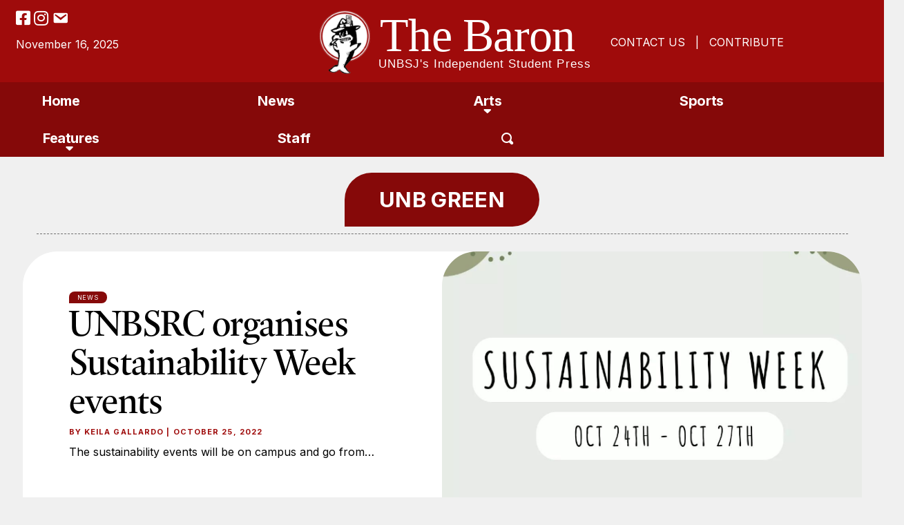

--- FILE ---
content_type: text/html; charset=UTF-8
request_url: https://thebaron.ca/tag/unb-green/
body_size: 11326
content:
<!DOCTYPE html>
<html lang="en-US">
<head>
<meta charset="UTF-8" />
<meta name='viewport' content='width=device-width, initial-scale=1.0' />
<meta http-equiv='X-UA-Compatible' content='IE=edge' />
<link rel="profile" href="https://gmpg.org/xfn/11" />
<title>UNB Green &#8211; The Baron</title>
<meta name='robots' content='max-image-preview:large' />
	<style>img:is([sizes="auto" i], [sizes^="auto," i]) { contain-intrinsic-size: 3000px 1500px }</style>
	<link rel='dns-prefetch' href='//static.addtoany.com' />
<link rel='dns-prefetch' href='//fonts.googleapis.com' />
<link href='https://fonts.gstatic.com' crossorigin rel='preconnect' />
<link rel="alternate" type="application/rss+xml" title="The Baron &raquo; Feed" href="https://thebaron.ca/feed/" />
<link rel="alternate" type="application/rss+xml" title="The Baron &raquo; Comments Feed" href="https://thebaron.ca/comments/feed/" />
<link rel="alternate" type="application/rss+xml" title="The Baron &raquo; UNB Green Tag Feed" href="https://thebaron.ca/tag/unb-green/feed/" />
<link rel="preload" href="https://thebaron.ca/wp-content/plugins/bb-plugin/fonts/fontawesome/5.15.4/webfonts/fa-solid-900.woff2" as="font" type="font/woff2" crossorigin="anonymous">
<link rel="preload" href="https://thebaron.ca/wp-content/plugins/bb-plugin/fonts/fontawesome/5.15.4/webfonts/fa-regular-400.woff2" as="font" type="font/woff2" crossorigin="anonymous">
<link rel="preload" href="https://thebaron.ca/wp-content/plugins/bb-plugin/fonts/fontawesome/5.15.4/webfonts/fa-brands-400.woff2" as="font" type="font/woff2" crossorigin="anonymous">
<script>
window._wpemojiSettings = {"baseUrl":"https:\/\/s.w.org\/images\/core\/emoji\/16.0.1\/72x72\/","ext":".png","svgUrl":"https:\/\/s.w.org\/images\/core\/emoji\/16.0.1\/svg\/","svgExt":".svg","source":{"concatemoji":"https:\/\/thebaron.ca\/wp-includes\/js\/wp-emoji-release.min.js?ver=6.8.3"}};
/*! This file is auto-generated */
!function(s,n){var o,i,e;function c(e){try{var t={supportTests:e,timestamp:(new Date).valueOf()};sessionStorage.setItem(o,JSON.stringify(t))}catch(e){}}function p(e,t,n){e.clearRect(0,0,e.canvas.width,e.canvas.height),e.fillText(t,0,0);var t=new Uint32Array(e.getImageData(0,0,e.canvas.width,e.canvas.height).data),a=(e.clearRect(0,0,e.canvas.width,e.canvas.height),e.fillText(n,0,0),new Uint32Array(e.getImageData(0,0,e.canvas.width,e.canvas.height).data));return t.every(function(e,t){return e===a[t]})}function u(e,t){e.clearRect(0,0,e.canvas.width,e.canvas.height),e.fillText(t,0,0);for(var n=e.getImageData(16,16,1,1),a=0;a<n.data.length;a++)if(0!==n.data[a])return!1;return!0}function f(e,t,n,a){switch(t){case"flag":return n(e,"\ud83c\udff3\ufe0f\u200d\u26a7\ufe0f","\ud83c\udff3\ufe0f\u200b\u26a7\ufe0f")?!1:!n(e,"\ud83c\udde8\ud83c\uddf6","\ud83c\udde8\u200b\ud83c\uddf6")&&!n(e,"\ud83c\udff4\udb40\udc67\udb40\udc62\udb40\udc65\udb40\udc6e\udb40\udc67\udb40\udc7f","\ud83c\udff4\u200b\udb40\udc67\u200b\udb40\udc62\u200b\udb40\udc65\u200b\udb40\udc6e\u200b\udb40\udc67\u200b\udb40\udc7f");case"emoji":return!a(e,"\ud83e\udedf")}return!1}function g(e,t,n,a){var r="undefined"!=typeof WorkerGlobalScope&&self instanceof WorkerGlobalScope?new OffscreenCanvas(300,150):s.createElement("canvas"),o=r.getContext("2d",{willReadFrequently:!0}),i=(o.textBaseline="top",o.font="600 32px Arial",{});return e.forEach(function(e){i[e]=t(o,e,n,a)}),i}function t(e){var t=s.createElement("script");t.src=e,t.defer=!0,s.head.appendChild(t)}"undefined"!=typeof Promise&&(o="wpEmojiSettingsSupports",i=["flag","emoji"],n.supports={everything:!0,everythingExceptFlag:!0},e=new Promise(function(e){s.addEventListener("DOMContentLoaded",e,{once:!0})}),new Promise(function(t){var n=function(){try{var e=JSON.parse(sessionStorage.getItem(o));if("object"==typeof e&&"number"==typeof e.timestamp&&(new Date).valueOf()<e.timestamp+604800&&"object"==typeof e.supportTests)return e.supportTests}catch(e){}return null}();if(!n){if("undefined"!=typeof Worker&&"undefined"!=typeof OffscreenCanvas&&"undefined"!=typeof URL&&URL.createObjectURL&&"undefined"!=typeof Blob)try{var e="postMessage("+g.toString()+"("+[JSON.stringify(i),f.toString(),p.toString(),u.toString()].join(",")+"));",a=new Blob([e],{type:"text/javascript"}),r=new Worker(URL.createObjectURL(a),{name:"wpTestEmojiSupports"});return void(r.onmessage=function(e){c(n=e.data),r.terminate(),t(n)})}catch(e){}c(n=g(i,f,p,u))}t(n)}).then(function(e){for(var t in e)n.supports[t]=e[t],n.supports.everything=n.supports.everything&&n.supports[t],"flag"!==t&&(n.supports.everythingExceptFlag=n.supports.everythingExceptFlag&&n.supports[t]);n.supports.everythingExceptFlag=n.supports.everythingExceptFlag&&!n.supports.flag,n.DOMReady=!1,n.readyCallback=function(){n.DOMReady=!0}}).then(function(){return e}).then(function(){var e;n.supports.everything||(n.readyCallback(),(e=n.source||{}).concatemoji?t(e.concatemoji):e.wpemoji&&e.twemoji&&(t(e.twemoji),t(e.wpemoji)))}))}((window,document),window._wpemojiSettings);
</script>
<style id='wp-emoji-styles-inline-css'>

	img.wp-smiley, img.emoji {
		display: inline !important;
		border: none !important;
		box-shadow: none !important;
		height: 1em !important;
		width: 1em !important;
		margin: 0 0.07em !important;
		vertical-align: -0.1em !important;
		background: none !important;
		padding: 0 !important;
	}
</style>
<link rel='stylesheet' id='wp-block-library-css' href='https://thebaron.ca/wp-includes/css/dist/block-library/style.min.css?ver=6.8.3' media='all' />
<style id='wp-block-library-theme-inline-css'>
.wp-block-audio :where(figcaption){color:#555;font-size:13px;text-align:center}.is-dark-theme .wp-block-audio :where(figcaption){color:#ffffffa6}.wp-block-audio{margin:0 0 1em}.wp-block-code{border:1px solid #ccc;border-radius:4px;font-family:Menlo,Consolas,monaco,monospace;padding:.8em 1em}.wp-block-embed :where(figcaption){color:#555;font-size:13px;text-align:center}.is-dark-theme .wp-block-embed :where(figcaption){color:#ffffffa6}.wp-block-embed{margin:0 0 1em}.blocks-gallery-caption{color:#555;font-size:13px;text-align:center}.is-dark-theme .blocks-gallery-caption{color:#ffffffa6}:root :where(.wp-block-image figcaption){color:#555;font-size:13px;text-align:center}.is-dark-theme :root :where(.wp-block-image figcaption){color:#ffffffa6}.wp-block-image{margin:0 0 1em}.wp-block-pullquote{border-bottom:4px solid;border-top:4px solid;color:currentColor;margin-bottom:1.75em}.wp-block-pullquote cite,.wp-block-pullquote footer,.wp-block-pullquote__citation{color:currentColor;font-size:.8125em;font-style:normal;text-transform:uppercase}.wp-block-quote{border-left:.25em solid;margin:0 0 1.75em;padding-left:1em}.wp-block-quote cite,.wp-block-quote footer{color:currentColor;font-size:.8125em;font-style:normal;position:relative}.wp-block-quote:where(.has-text-align-right){border-left:none;border-right:.25em solid;padding-left:0;padding-right:1em}.wp-block-quote:where(.has-text-align-center){border:none;padding-left:0}.wp-block-quote.is-large,.wp-block-quote.is-style-large,.wp-block-quote:where(.is-style-plain){border:none}.wp-block-search .wp-block-search__label{font-weight:700}.wp-block-search__button{border:1px solid #ccc;padding:.375em .625em}:where(.wp-block-group.has-background){padding:1.25em 2.375em}.wp-block-separator.has-css-opacity{opacity:.4}.wp-block-separator{border:none;border-bottom:2px solid;margin-left:auto;margin-right:auto}.wp-block-separator.has-alpha-channel-opacity{opacity:1}.wp-block-separator:not(.is-style-wide):not(.is-style-dots){width:100px}.wp-block-separator.has-background:not(.is-style-dots){border-bottom:none;height:1px}.wp-block-separator.has-background:not(.is-style-wide):not(.is-style-dots){height:2px}.wp-block-table{margin:0 0 1em}.wp-block-table td,.wp-block-table th{word-break:normal}.wp-block-table :where(figcaption){color:#555;font-size:13px;text-align:center}.is-dark-theme .wp-block-table :where(figcaption){color:#ffffffa6}.wp-block-video :where(figcaption){color:#555;font-size:13px;text-align:center}.is-dark-theme .wp-block-video :where(figcaption){color:#ffffffa6}.wp-block-video{margin:0 0 1em}:root :where(.wp-block-template-part.has-background){margin-bottom:0;margin-top:0;padding:1.25em 2.375em}
</style>
<style id='classic-theme-styles-inline-css'>
/*! This file is auto-generated */
.wp-block-button__link{color:#fff;background-color:#32373c;border-radius:9999px;box-shadow:none;text-decoration:none;padding:calc(.667em + 2px) calc(1.333em + 2px);font-size:1.125em}.wp-block-file__button{background:#32373c;color:#fff;text-decoration:none}
</style>
<style id='global-styles-inline-css'>
:root{--wp--preset--aspect-ratio--square: 1;--wp--preset--aspect-ratio--4-3: 4/3;--wp--preset--aspect-ratio--3-4: 3/4;--wp--preset--aspect-ratio--3-2: 3/2;--wp--preset--aspect-ratio--2-3: 2/3;--wp--preset--aspect-ratio--16-9: 16/9;--wp--preset--aspect-ratio--9-16: 9/16;--wp--preset--color--black: #000000;--wp--preset--color--cyan-bluish-gray: #abb8c3;--wp--preset--color--white: #ffffff;--wp--preset--color--pale-pink: #f78da7;--wp--preset--color--vivid-red: #cf2e2e;--wp--preset--color--luminous-vivid-orange: #ff6900;--wp--preset--color--luminous-vivid-amber: #fcb900;--wp--preset--color--light-green-cyan: #7bdcb5;--wp--preset--color--vivid-green-cyan: #00d084;--wp--preset--color--pale-cyan-blue: #8ed1fc;--wp--preset--color--vivid-cyan-blue: #0693e3;--wp--preset--color--vivid-purple: #9b51e0;--wp--preset--color--fl-heading-text: #333333;--wp--preset--color--fl-body-bg: #f0f0f0;--wp--preset--color--fl-body-text: #000000;--wp--preset--color--fl-accent: #2b7bb9;--wp--preset--color--fl-accent-hover: #2b7bb9;--wp--preset--color--fl-topbar-bg: #ffffff;--wp--preset--color--fl-topbar-text: #000000;--wp--preset--color--fl-topbar-link: #428bca;--wp--preset--color--fl-topbar-hover: #428bca;--wp--preset--color--fl-header-bg: #ffffff;--wp--preset--color--fl-header-text: #000000;--wp--preset--color--fl-header-link: #428bca;--wp--preset--color--fl-header-hover: #428bca;--wp--preset--color--fl-nav-bg: #ffffff;--wp--preset--color--fl-nav-link: #428bca;--wp--preset--color--fl-nav-hover: #428bca;--wp--preset--color--fl-content-bg: #ffffff;--wp--preset--color--fl-footer-widgets-bg: #ffffff;--wp--preset--color--fl-footer-widgets-text: #000000;--wp--preset--color--fl-footer-widgets-link: #428bca;--wp--preset--color--fl-footer-widgets-hover: #428bca;--wp--preset--color--fl-footer-bg: #ffffff;--wp--preset--color--fl-footer-text: #000000;--wp--preset--color--fl-footer-link: #428bca;--wp--preset--color--fl-footer-hover: #428bca;--wp--preset--gradient--vivid-cyan-blue-to-vivid-purple: linear-gradient(135deg,rgba(6,147,227,1) 0%,rgb(155,81,224) 100%);--wp--preset--gradient--light-green-cyan-to-vivid-green-cyan: linear-gradient(135deg,rgb(122,220,180) 0%,rgb(0,208,130) 100%);--wp--preset--gradient--luminous-vivid-amber-to-luminous-vivid-orange: linear-gradient(135deg,rgba(252,185,0,1) 0%,rgba(255,105,0,1) 100%);--wp--preset--gradient--luminous-vivid-orange-to-vivid-red: linear-gradient(135deg,rgba(255,105,0,1) 0%,rgb(207,46,46) 100%);--wp--preset--gradient--very-light-gray-to-cyan-bluish-gray: linear-gradient(135deg,rgb(238,238,238) 0%,rgb(169,184,195) 100%);--wp--preset--gradient--cool-to-warm-spectrum: linear-gradient(135deg,rgb(74,234,220) 0%,rgb(151,120,209) 20%,rgb(207,42,186) 40%,rgb(238,44,130) 60%,rgb(251,105,98) 80%,rgb(254,248,76) 100%);--wp--preset--gradient--blush-light-purple: linear-gradient(135deg,rgb(255,206,236) 0%,rgb(152,150,240) 100%);--wp--preset--gradient--blush-bordeaux: linear-gradient(135deg,rgb(254,205,165) 0%,rgb(254,45,45) 50%,rgb(107,0,62) 100%);--wp--preset--gradient--luminous-dusk: linear-gradient(135deg,rgb(255,203,112) 0%,rgb(199,81,192) 50%,rgb(65,88,208) 100%);--wp--preset--gradient--pale-ocean: linear-gradient(135deg,rgb(255,245,203) 0%,rgb(182,227,212) 50%,rgb(51,167,181) 100%);--wp--preset--gradient--electric-grass: linear-gradient(135deg,rgb(202,248,128) 0%,rgb(113,206,126) 100%);--wp--preset--gradient--midnight: linear-gradient(135deg,rgb(2,3,129) 0%,rgb(40,116,252) 100%);--wp--preset--font-size--small: 13px;--wp--preset--font-size--medium: 20px;--wp--preset--font-size--large: 36px;--wp--preset--font-size--x-large: 42px;--wp--preset--spacing--20: 0.44rem;--wp--preset--spacing--30: 0.67rem;--wp--preset--spacing--40: 1rem;--wp--preset--spacing--50: 1.5rem;--wp--preset--spacing--60: 2.25rem;--wp--preset--spacing--70: 3.38rem;--wp--preset--spacing--80: 5.06rem;--wp--preset--shadow--natural: 6px 6px 9px rgba(0, 0, 0, 0.2);--wp--preset--shadow--deep: 12px 12px 50px rgba(0, 0, 0, 0.4);--wp--preset--shadow--sharp: 6px 6px 0px rgba(0, 0, 0, 0.2);--wp--preset--shadow--outlined: 6px 6px 0px -3px rgba(255, 255, 255, 1), 6px 6px rgba(0, 0, 0, 1);--wp--preset--shadow--crisp: 6px 6px 0px rgba(0, 0, 0, 1);}:where(.is-layout-flex){gap: 0.5em;}:where(.is-layout-grid){gap: 0.5em;}body .is-layout-flex{display: flex;}.is-layout-flex{flex-wrap: wrap;align-items: center;}.is-layout-flex > :is(*, div){margin: 0;}body .is-layout-grid{display: grid;}.is-layout-grid > :is(*, div){margin: 0;}:where(.wp-block-columns.is-layout-flex){gap: 2em;}:where(.wp-block-columns.is-layout-grid){gap: 2em;}:where(.wp-block-post-template.is-layout-flex){gap: 1.25em;}:where(.wp-block-post-template.is-layout-grid){gap: 1.25em;}.has-black-color{color: var(--wp--preset--color--black) !important;}.has-cyan-bluish-gray-color{color: var(--wp--preset--color--cyan-bluish-gray) !important;}.has-white-color{color: var(--wp--preset--color--white) !important;}.has-pale-pink-color{color: var(--wp--preset--color--pale-pink) !important;}.has-vivid-red-color{color: var(--wp--preset--color--vivid-red) !important;}.has-luminous-vivid-orange-color{color: var(--wp--preset--color--luminous-vivid-orange) !important;}.has-luminous-vivid-amber-color{color: var(--wp--preset--color--luminous-vivid-amber) !important;}.has-light-green-cyan-color{color: var(--wp--preset--color--light-green-cyan) !important;}.has-vivid-green-cyan-color{color: var(--wp--preset--color--vivid-green-cyan) !important;}.has-pale-cyan-blue-color{color: var(--wp--preset--color--pale-cyan-blue) !important;}.has-vivid-cyan-blue-color{color: var(--wp--preset--color--vivid-cyan-blue) !important;}.has-vivid-purple-color{color: var(--wp--preset--color--vivid-purple) !important;}.has-black-background-color{background-color: var(--wp--preset--color--black) !important;}.has-cyan-bluish-gray-background-color{background-color: var(--wp--preset--color--cyan-bluish-gray) !important;}.has-white-background-color{background-color: var(--wp--preset--color--white) !important;}.has-pale-pink-background-color{background-color: var(--wp--preset--color--pale-pink) !important;}.has-vivid-red-background-color{background-color: var(--wp--preset--color--vivid-red) !important;}.has-luminous-vivid-orange-background-color{background-color: var(--wp--preset--color--luminous-vivid-orange) !important;}.has-luminous-vivid-amber-background-color{background-color: var(--wp--preset--color--luminous-vivid-amber) !important;}.has-light-green-cyan-background-color{background-color: var(--wp--preset--color--light-green-cyan) !important;}.has-vivid-green-cyan-background-color{background-color: var(--wp--preset--color--vivid-green-cyan) !important;}.has-pale-cyan-blue-background-color{background-color: var(--wp--preset--color--pale-cyan-blue) !important;}.has-vivid-cyan-blue-background-color{background-color: var(--wp--preset--color--vivid-cyan-blue) !important;}.has-vivid-purple-background-color{background-color: var(--wp--preset--color--vivid-purple) !important;}.has-black-border-color{border-color: var(--wp--preset--color--black) !important;}.has-cyan-bluish-gray-border-color{border-color: var(--wp--preset--color--cyan-bluish-gray) !important;}.has-white-border-color{border-color: var(--wp--preset--color--white) !important;}.has-pale-pink-border-color{border-color: var(--wp--preset--color--pale-pink) !important;}.has-vivid-red-border-color{border-color: var(--wp--preset--color--vivid-red) !important;}.has-luminous-vivid-orange-border-color{border-color: var(--wp--preset--color--luminous-vivid-orange) !important;}.has-luminous-vivid-amber-border-color{border-color: var(--wp--preset--color--luminous-vivid-amber) !important;}.has-light-green-cyan-border-color{border-color: var(--wp--preset--color--light-green-cyan) !important;}.has-vivid-green-cyan-border-color{border-color: var(--wp--preset--color--vivid-green-cyan) !important;}.has-pale-cyan-blue-border-color{border-color: var(--wp--preset--color--pale-cyan-blue) !important;}.has-vivid-cyan-blue-border-color{border-color: var(--wp--preset--color--vivid-cyan-blue) !important;}.has-vivid-purple-border-color{border-color: var(--wp--preset--color--vivid-purple) !important;}.has-vivid-cyan-blue-to-vivid-purple-gradient-background{background: var(--wp--preset--gradient--vivid-cyan-blue-to-vivid-purple) !important;}.has-light-green-cyan-to-vivid-green-cyan-gradient-background{background: var(--wp--preset--gradient--light-green-cyan-to-vivid-green-cyan) !important;}.has-luminous-vivid-amber-to-luminous-vivid-orange-gradient-background{background: var(--wp--preset--gradient--luminous-vivid-amber-to-luminous-vivid-orange) !important;}.has-luminous-vivid-orange-to-vivid-red-gradient-background{background: var(--wp--preset--gradient--luminous-vivid-orange-to-vivid-red) !important;}.has-very-light-gray-to-cyan-bluish-gray-gradient-background{background: var(--wp--preset--gradient--very-light-gray-to-cyan-bluish-gray) !important;}.has-cool-to-warm-spectrum-gradient-background{background: var(--wp--preset--gradient--cool-to-warm-spectrum) !important;}.has-blush-light-purple-gradient-background{background: var(--wp--preset--gradient--blush-light-purple) !important;}.has-blush-bordeaux-gradient-background{background: var(--wp--preset--gradient--blush-bordeaux) !important;}.has-luminous-dusk-gradient-background{background: var(--wp--preset--gradient--luminous-dusk) !important;}.has-pale-ocean-gradient-background{background: var(--wp--preset--gradient--pale-ocean) !important;}.has-electric-grass-gradient-background{background: var(--wp--preset--gradient--electric-grass) !important;}.has-midnight-gradient-background{background: var(--wp--preset--gradient--midnight) !important;}.has-small-font-size{font-size: var(--wp--preset--font-size--small) !important;}.has-medium-font-size{font-size: var(--wp--preset--font-size--medium) !important;}.has-large-font-size{font-size: var(--wp--preset--font-size--large) !important;}.has-x-large-font-size{font-size: var(--wp--preset--font-size--x-large) !important;}
:where(.wp-block-post-template.is-layout-flex){gap: 1.25em;}:where(.wp-block-post-template.is-layout-grid){gap: 1.25em;}
:where(.wp-block-columns.is-layout-flex){gap: 2em;}:where(.wp-block-columns.is-layout-grid){gap: 2em;}
:root :where(.wp-block-pullquote){font-size: 1.5em;line-height: 1.6;}
</style>
<link rel='stylesheet' id='font-awesome-5-css' href='https://thebaron.ca/wp-content/plugins/bb-plugin/fonts/fontawesome/5.15.4/css/all.min.css?ver=2.8.5.3' media='all' />
<link rel='stylesheet' id='icon-1732611128-css' href='https://thebaron.ca/wp-content/uploads/bb-plugin/icons/icon-1732611128/style.css?ver=2.8.5.3' media='all' />
<link rel='stylesheet' id='dashicons-css' href='https://thebaron.ca/wp-includes/css/dashicons.min.css?ver=6.8.3' media='all' />
<link rel='stylesheet' id='jquery-magnificpopup-css' href='https://thebaron.ca/wp-content/plugins/bb-plugin/css/jquery.magnificpopup.min.css?ver=2.8.5.3' media='all' />
<link rel='stylesheet' id='ultimate-icons-css' href='https://thebaron.ca/wp-content/uploads/bb-plugin/icons/ultimate-icons/style.css?ver=2.8.5.3' media='all' />
<link rel='stylesheet' id='jquery-bxslider-css' href='https://thebaron.ca/wp-content/plugins/bb-plugin/css/jquery.bxslider.css?ver=2.8.5.3' media='all' />
<link rel='stylesheet' id='fl-builder-layout-bundle-a214f9608feac5b1b3ba2b16dde99c3b-css' href='https://thebaron.ca/wp-content/uploads/bb-plugin/cache/a214f9608feac5b1b3ba2b16dde99c3b-layout-bundle.css?ver=2.8.5.3-1.4.11.2' media='all' />
<link rel='stylesheet' id='addtoany-css' href='https://thebaron.ca/wp-content/plugins/add-to-any/addtoany.min.css?ver=1.16' media='all' />
<style id='addtoany-inline-css'>
a.addtoany_share img {
    border: 0;
    width: 18px;
    height: auto;
}
</style>
<link rel='stylesheet' id='base-css' href='https://thebaron.ca/wp-content/themes/bb-theme/css/base.min.css?ver=1.7.16' media='all' />
<link rel='stylesheet' id='fl-automator-skin-css' href='https://thebaron.ca/wp-content/uploads/bb-theme/skin-6776e68d2e65a.css?ver=1.7.16' media='all' />
<link rel='stylesheet' id='fl-child-theme-css' href='https://thebaron.ca/wp-content/themes/bb-theme-child/style.css?ver=6.8.3' media='all' />
<link rel='stylesheet' id='fl-builder-google-fonts-0f1c8e96775bd58f3b9182a65d29008a-css' href='//fonts.googleapis.com/css?family=Inter%3A700%2C400%2C300&#038;ver=6.8.3' media='all' />
<script id="addtoany-core-js-before">
window.a2a_config=window.a2a_config||{};a2a_config.callbacks=[];a2a_config.overlays=[];a2a_config.templates={};
a2a_config.icon_color="#ffffff,#860909";
</script>
<script defer src="https://static.addtoany.com/menu/page.js" id="addtoany-core-js"></script>
<script src="https://thebaron.ca/wp-includes/js/jquery/jquery.min.js?ver=3.7.1" id="jquery-core-js"></script>
<script src="https://thebaron.ca/wp-includes/js/jquery/jquery-migrate.min.js?ver=3.4.1" id="jquery-migrate-js"></script>
<script defer src="https://thebaron.ca/wp-content/plugins/add-to-any/addtoany.min.js?ver=1.1" id="addtoany-jquery-js"></script>
<link rel="https://api.w.org/" href="https://thebaron.ca/wp-json/" /><link rel="alternate" title="JSON" type="application/json" href="https://thebaron.ca/wp-json/wp/v2/tags/369" /><link rel="EditURI" type="application/rsd+xml" title="RSD" href="https://thebaron.ca/xmlrpc.php?rsd" />
<meta name="generator" content="WordPress 6.8.3" />
<meta name="cdp-version" content="1.5.0" /><!-- HFCM by 99 Robots - Snippet # 1: Header -->
<link rel="stylesheet" href="https://use.typekit.net/nlc8wdg.css">
<!-- /end HFCM by 99 Robots -->
<link rel="icon" href="https://thebaron.ca/wp-content/uploads/2024/10/cropped-wordpress-developer-logo-32x32.png" sizes="32x32" />
<link rel="icon" href="https://thebaron.ca/wp-content/uploads/2024/10/cropped-wordpress-developer-logo-192x192.png" sizes="192x192" />
<link rel="apple-touch-icon" href="https://thebaron.ca/wp-content/uploads/2024/10/cropped-wordpress-developer-logo-180x180.png" />
<meta name="msapplication-TileImage" content="https://thebaron.ca/wp-content/uploads/2024/10/cropped-wordpress-developer-logo-270x270.png" />
		<style id="wp-custom-css">
			









		</style>
		</head>
<body class="archive tag tag-unb-green tag-369 wp-theme-bb-theme wp-child-theme-bb-theme-child fl-builder-2-8-5-3 fl-themer-1-4-11-2 fl-theme-1-7-16 fl-theme-builder-footer fl-theme-builder-footer-footer fl-theme-builder-header fl-theme-builder-header-header fl-theme-builder-archive fl-theme-builder-archive-post-category fl-framework-base fl-preset-default fl-full-width fl-search-active" itemscope="itemscope" itemtype="https://schema.org/WebPage">
<a aria-label="Skip to content" class="fl-screen-reader-text" href="#fl-main-content">Skip to content</a><div class="fl-page">
	<header class="fl-builder-content fl-builder-content-34 fl-builder-global-templates-locked" data-post-id="34" data-type="header" data-sticky="0" data-sticky-on="" data-sticky-breakpoint="medium" data-shrink="0" data-overlay="0" data-overlay-bg="transparent" data-shrink-image-height="50px" role="banner" itemscope="itemscope" itemtype="http://schema.org/WPHeader"><div class="fl-row fl-row-full-width fl-row-bg-color fl-node-iyc30wbnmhp9 fl-row-default-height fl-row-align-center" data-node="iyc30wbnmhp9">
	<div class="fl-row-content-wrap">
						<div class="fl-row-content fl-row-fixed-width fl-node-content">
		
<div class="fl-col-group fl-node-9wd2kaocqg54 fl-col-group-equal-height fl-col-group-align-top" data-node="9wd2kaocqg54">
			<div class="fl-col fl-node-1h9yw06zl2xb fl-col-bg-color fl-col-small" data-node="1h9yw06zl2xb">
	<div class="fl-col-content fl-node-content"><div class="fl-module fl-module-icon-group fl-node-7z09irvgs1qu fl-visible-desktop fl-visible-large fl-visible-medium social-icons" data-node="7z09irvgs1qu">
	<div class="fl-module-content fl-node-content">
		<div class="fl-icon-group">
	<span class="fl-icon">
								<a href="https://www.facebook.com/thebaronsj/" target="_blank" rel="noopener" >
							<i class="fab fa-facebook-square" aria-hidden="true"></i>
						</a>
			</span>
		<span class="fl-icon">
								<a href="https://www.instagram.com/thebaronsj/" target="_blank" rel="noopener" >
							<i class="fab fa-instagram" aria-hidden="true"></i>
				<span class="sr-only">Intagram</span>
						</a>
			</span>
		<span class="fl-icon">
								<a href="mailto:editor@thebaron.ca" target="_self">
							<i class="dashicons dashicons-before dashicons-email" aria-hidden="true"></i>
						</a>
			</span>
	</div>
	</div>
</div>
<div id="dates" class="fl-module fl-module-html fl-node-ogkw6mq50n9h fl-visible-desktop fl-visible-large fl-visible-medium" data-node="ogkw6mq50n9h">
	<div class="fl-module-content fl-node-content">
		<div class="fl-html">
	November 16, 2025</div>
	</div>
</div>
</div>
</div>
			<div class="fl-col fl-node-toy9n581uerw fl-col-bg-color fl-col-small" data-node="toy9n581uerw">
	<div class="fl-col-content fl-node-content"><div class="fl-module fl-module-photo fl-node-b38yla5ptwds" data-node="b38yla5ptwds">
	<div class="fl-module-content fl-node-content">
		<div class="fl-photo fl-photo-align-center" itemscope itemtype="https://schema.org/ImageObject">
	<div class="fl-photo-content fl-photo-img-svg">
				<a href="https://thebaron.ca/home/" target="_self" itemprop="url">
				<img loading="lazy" decoding="async" class="fl-photo-img wp-image-59 size-full" src="https://thebaron.ca/wp-content/uploads/2024/10/Group-5.svg" alt="Group 5" itemprop="image" height="93" width="375" title="Group 5"  data-no-lazy="1" />
				</a>
					</div>
	</div>
	</div>
</div>
<div class="fl-module fl-module-button fl-node-t4geqwsyo5nh fl-visible-mobile menu-btn" data-node="t4geqwsyo5nh">
	<div class="fl-module-content fl-node-content">
		<div class="fl-button-wrap fl-button-width-custom fl-button-center fl-button-has-icon">
			<a href="" target="_self" class="fl-button">
							<span class="fl-button-text">MENU</span>
						<i class="fl-button-icon fl-button-icon-after ua-icon ua-icon-menu" aria-hidden="true"></i>
			</a>
</div>
	</div>
</div>
</div>
</div>
			<div class="fl-col fl-node-s68tiw1zr90f fl-col-bg-color fl-col-small" data-node="s68tiw1zr90f">
	<div class="fl-col-content fl-node-content"><div class="fl-module fl-module-rich-text fl-node-bav0cl5xyr6n fl-visible-desktop fl-visible-large fl-visible-medium" data-node="bav0cl5xyr6n">
	<div class="fl-module-content fl-node-content">
		<div class="fl-rich-text">
	<p><a href="https://thebaron.ca/contact-us/">CONTACT US</a>   |   <a href="https://thebaron.ca/contribute/">CONTRIBUTE</a></p>
</div>
	</div>
</div>
</div>
</div>
	</div>
		</div>
	</div>
</div>
<div class="fl-row fl-row-full-width fl-row-bg-color fl-node-x9qdpt7fmnru fl-row-default-height fl-row-align-center fl-visible-desktop fl-visible-large" data-node="x9qdpt7fmnru">
	<div class="fl-row-content-wrap">
						<div class="fl-row-content fl-row-fixed-width fl-node-content">
		
<div class="fl-col-group fl-node-8wqbap7c1tj4" data-node="8wqbap7c1tj4">
			<div class="fl-col fl-node-g7q3yjt1slvx fl-col-bg-color" data-node="g7q3yjt1slvx">
	<div class="fl-col-content fl-node-content"><div class="fl-module fl-module-menu fl-node-cu34fz5mapoj header_menus" data-node="cu34fz5mapoj">
	<div class="fl-module-content fl-node-content">
		<div class="fl-menu fl-menu-responsive-toggle-mobile fl-menu-search-enabled">
	<button class="fl-menu-mobile-toggle hamburger-label" aria-label="MENU"><span class="fl-menu-icon svg-container"><svg version="1.1" class="hamburger-menu" xmlns="http://www.w3.org/2000/svg" xmlns:xlink="http://www.w3.org/1999/xlink" viewBox="0 0 512 512">
<rect class="fl-hamburger-menu-top" width="512" height="102"/>
<rect class="fl-hamburger-menu-middle" y="205" width="512" height="102"/>
<rect class="fl-hamburger-menu-bottom" y="410" width="512" height="102"/>
</svg>
</span><span class="fl-menu-mobile-toggle-label">MENU</span></button>	<div class="fl-clear"></div>
	<nav aria-label="MENU" itemscope="itemscope" itemtype="https://schema.org/SiteNavigationElement"><ul id="menu-header-menu" class="menu fl-menu-horizontal fl-toggle-none"><li id="menu-item-28" class="menu-item menu-item-type-post_type menu-item-object-page menu-item-home"><a href="https://thebaron.ca/">Home</a></li><li id="menu-item-115" class="menu-item menu-item-type-taxonomy menu-item-object-category"><a href="https://thebaron.ca/category/news/">News</a></li><li id="menu-item-113" class="menu-item menu-item-type-taxonomy menu-item-object-category menu-item-has-children fl-has-submenu"><div class="fl-has-submenu-container"><a href="https://thebaron.ca/category/arts/">Arts</a><span class="fl-menu-toggle"></span></div><ul class="sub-menu">	<li id="menu-item-8263" class="menu-item menu-item-type-taxonomy menu-item-object-category"><a href="https://thebaron.ca/category/arts/poetry-arts/">Poetry</a></li>	<li id="menu-item-8264" class="menu-item menu-item-type-taxonomy menu-item-object-category"><a href="https://thebaron.ca/category/arts/book-and-film-reviews/">Book &#038; Film Reviews</a></li></ul></li><li id="menu-item-116" class="menu-item menu-item-type-taxonomy menu-item-object-category"><a href="https://thebaron.ca/category/sports/">Sports</a></li><li id="menu-item-114" class="menu-item menu-item-type-taxonomy menu-item-object-category menu-item-has-children fl-has-submenu"><div class="fl-has-submenu-container"><a href="https://thebaron.ca/category/features/">Features</a><span class="fl-menu-toggle"></span></div><ul class="sub-menu">	<li id="menu-item-774" class="menu-item menu-item-type-taxonomy menu-item-object-category"><a href="https://thebaron.ca/category/opinion/">Opinion</a></li></ul></li><li id="menu-item-117" class="menu-item menu-item-type-post_type menu-item-object-page"><a href="https://thebaron.ca/staff/">Staff</a></li><li id="menu-item-496" class="mob-search space-com menu-item menu-item-type-custom menu-item-object-custom"><a href="#"><i class="fl-button-icon fl-button-icon-before fas fa-search" aria-hidden="true"></i></a></li><li id="menu-item-497" class="mob-links b-links space-com menu-item menu-item-type-custom menu-item-object-custom"><a href="#">CONTACT US</a></li><li id="menu-item-498" class="mob-links last space-com menu-item menu-item-type-custom menu-item-object-custom"><a href="#">CONTRIBUTE</a></li><li id="menu-item-493" class="mob-icon common-i space-com menu-item menu-item-type-custom menu-item-object-custom"><a href="http://i%20class=fab%20fa-facebook-square%20aria-hidden=true/i"><i class="fab fa-facebook-square" aria-hidden="true"></i></a></li><li id="menu-item-494" class="mob-icon insta-mob space-com menu-item menu-item-type-custom menu-item-object-custom"><a href="http://i%20class=fab%20fa-instagram%20aria-hidden=true/i"><i class="fab fa-instagram" aria-hidden="true"></i></a></li><li id="menu-item-495" class="mob-icon common-i msgs space-com menu-item menu-item-type-custom menu-item-object-custom"><a href="http://i%20class=dashicons%20dashicons-before%20dashicons-email%20aria-hidden=true/i"><i class="dashicons dashicons-before dashicons-email" aria-hidden="true"></i></a></li><li id="menu-item-499" class="mob-date space-com menu-item menu-item-type-custom menu-item-object-custom"><a href="#">November 16, 2025</a></li><li class='menu-item fl-menu-search-item'><div class="fl-search-form fl-search-form-button fl-search-button-reveal fl-search-button-center fl-search-form-width-full"
	>
	<div class="fl-search-form-wrap">
		<div class="fl-search-form-fields">
			<div class="fl-search-form-input-wrap">
				<form role="search" aria-label="Search form" method="get" action="https://thebaron.ca/">
	<div class="fl-form-field">
		<input type="search" aria-label="Search input" class="fl-search-text" placeholder="Search..." value="" name="s" />

			</div>
	</form>
			</div>
			<div class="fl-button-wrap fl-button-width-auto fl-button-center fl-button-has-icon">
			<a href="#" target="_self" class="fl-button">
					<i class="fl-button-icon fl-button-icon-before icon-Icon-open-magnifying-glass" aria-hidden="true"></i>
						<span class="fl-button-text"><span class="sr-only">Search</span></span>
					</a>
</div>
		</div>
	</div>
</div>
</li></ul></nav></div>
	</div>
</div>
</div>
</div>
	</div>
		</div>
	</div>
</div>
<div class="fl-row fl-row-full-width fl-row-bg-color fl-node-4uqae3lbc87s fl-row-full-height fl-row-align-top mobile-menu" data-node="4uqae3lbc87s">
	<div class="fl-row-content-wrap">
						<div class="fl-row-content fl-row-full-width fl-node-content">
		
<div class="fl-col-group fl-node-u62lxf0jgh7t fl-col-group-custom-width" data-node="u62lxf0jgh7t">
			<div class="fl-col fl-node-2c1hpy95oiu7 fl-col-bg-color fl-col-small-custom-width" data-node="2c1hpy95oiu7">
	<div class="fl-col-content fl-node-content"><div class="fl-module fl-module-menu fl-node-jy6pe30fn19o" data-node="jy6pe30fn19o">
	<div class="fl-module-content fl-node-content">
		<div class="fl-menu">
		<div class="fl-clear"></div>
	<nav aria-label="MENU" itemscope="itemscope" itemtype="https://schema.org/SiteNavigationElement"><ul id="menu-mobile-menu" class="menu fl-menu-vertical fl-toggle-none"><li id="menu-item-683" class="menu-item menu-item-type-post_type menu-item-object-page menu-item-home"><a href="https://thebaron.ca/">Home</a></li><li id="menu-item-784" class="menu-item menu-item-type-taxonomy menu-item-object-category"><a href="https://thebaron.ca/category/news/">News</a></li><li id="menu-item-781" class="menu-item menu-item-type-taxonomy menu-item-object-category menu-item-has-children fl-has-submenu"><div class="fl-has-submenu-container"><a href="https://thebaron.ca/category/arts/">Arts</a><span class="fl-menu-toggle"></span></div><ul class="sub-menu">	<li id="menu-item-8261" class="menu-item menu-item-type-taxonomy menu-item-object-category"><a href="https://thebaron.ca/category/arts/poetry-arts/">Poetry</a></li>	<li id="menu-item-8262" class="menu-item menu-item-type-taxonomy menu-item-object-category"><a href="https://thebaron.ca/category/arts/book-and-film-reviews/">Book &#038;  Film Reviews</a></li></ul></li><li id="menu-item-787" class="menu-item menu-item-type-taxonomy menu-item-object-category"><a href="https://thebaron.ca/category/sports/">Sports</a></li><li id="menu-item-782" class="menu-item menu-item-type-taxonomy menu-item-object-category menu-item-has-children fl-has-submenu"><div class="fl-has-submenu-container"><a href="https://thebaron.ca/category/features/">Features</a><span class="fl-menu-toggle"></span></div><ul class="sub-menu">	<li id="menu-item-785" class="menu-item menu-item-type-taxonomy menu-item-object-category"><a href="https://thebaron.ca/category/opinion/">Opinion</a></li></ul></li><li id="menu-item-688" class="menu-item menu-item-type-post_type menu-item-object-page"><a href="https://thebaron.ca/staff/">Staff</a></li></ul></nav></div>
	</div>
</div>
<div class="fl-module fl-module-search fl-node-560qekco1gvn" data-node="560qekco1gvn">
	<div class="fl-module-content fl-node-content">
		<div class="fl-search-form fl-search-form-button fl-search-button-fullscreen fl-search-button-center fl-search-form-width-auto fl-search-form-center"
	>
	<div class="fl-search-form-wrap">
		<div class="fl-search-form-fields">
			<div class="fl-search-form-input-wrap">
				<form role="search" aria-label="Search form" method="get" action="https://thebaron.ca/">
	<div class="fl-form-field">
		<input type="search" aria-label="Search input" class="fl-search-text" placeholder="Search..." value="" name="s" />

			</div>
	</form>
			</div>
			<div class="fl-button-wrap fl-button-width-auto fl-button-center fl-button-has-icon">
			<a href="#" target="_self" class="fl-button">
					<i class="fl-button-icon fl-button-icon-before icon-Icon-open-magnifying-glass" aria-hidden="true"></i>
							</a>
</div>
		</div>
	</div>
</div>
	</div>
</div>
<div class="fl-module fl-module-rich-text fl-node-log4syk1ecxa" data-node="log4syk1ecxa">
	<div class="fl-module-content fl-node-content">
		<div class="fl-rich-text">
	<p><a href="https://thebaron.ca/contact-us/">CONTACT US</a>   |   <a href="https://thebaron.ca/contribute/">CONTRIBUTE</a></p>
</div>
	</div>
</div>
<div class="fl-module fl-module-icon-group fl-node-45srczjy1fog" data-node="45srczjy1fog">
	<div class="fl-module-content fl-node-content">
		<div class="fl-icon-group">
	<span class="fl-icon">
								<a href="#" target="_blank" rel="noopener" >
							<i class="fab fa-facebook-square" aria-hidden="true"></i>
						</a>
			</span>
		<span class="fl-icon">
								<a href="#" target="_self">
							<i class="fab fa-instagram" aria-hidden="true"></i>
				<span class="sr-only">Intagram</span>
						</a>
			</span>
		<span class="fl-icon">
								<a href="#" target="_self">
							<i class="dashicons dashicons-before dashicons-email" aria-hidden="true"></i>
						</a>
			</span>
	</div>
	</div>
</div>
<div class="fl-module fl-module-html fl-node-5mc90tg1yqj3" data-node="5mc90tg1yqj3">
	<div class="fl-module-content fl-node-content">
		<div class="fl-html">
	November 16, 2025</div>
	</div>
</div>
</div>
</div>
	</div>
		</div>
	</div>
</div>
</header>	<div id="fl-main-content" class="fl-page-content" itemprop="mainContentOfPage" role="main">

		<div class="fl-builder-content fl-builder-content-598 fl-builder-global-templates-locked" data-post-id="598"><div class="fl-row fl-row-fixed-width fl-row-bg-none fl-node-ekf09yw32col fl-row-default-height fl-row-align-center" data-node="ekf09yw32col">
	<div class="fl-row-content-wrap">
						<div class="fl-row-content fl-row-fixed-width fl-node-content">
		
<div class="fl-col-group fl-node-yulx91zhcodi" data-node="yulx91zhcodi">
			<div class="fl-col fl-node-xjf8l3my7sdt fl-col-bg-color" data-node="xjf8l3my7sdt">
	<div class="fl-col-content fl-node-content"><div class="fl-module fl-module-heading fl-node-j58yn64pzgkx posts-section-heading-center" data-node="j58yn64pzgkx">
	<div class="fl-module-content fl-node-content">
		<h2 class="fl-heading">
		<span class="fl-heading-text">UNB Green</span>
	</h2>
	</div>
</div>
<div class="fl-module fl-module-separator fl-node-7hozbmj4sg25" data-node="7hozbmj4sg25">
	<div class="fl-module-content fl-node-content">
		<div class="fl-separator"></div>
	</div>
</div>
</div>
</div>
	</div>
		</div>
	</div>
</div>
<div class="fl-row fl-row-fixed-width fl-row-bg-none fl-node-z2pke3cjohm5 fl-row-default-height fl-row-align-center" data-node="z2pke3cjohm5">
	<div class="fl-row-content-wrap">
						<div class="fl-row-content fl-row-fixed-width fl-node-content">
		
<div class="fl-col-group fl-node-y9rifc57qzwd" data-node="y9rifc57qzwd">
			<div class="fl-col fl-node-txlu401zb6ni fl-col-bg-color" data-node="txlu401zb6ni">
	<div class="fl-col-content fl-node-content"><div class="fl-module fl-module-post-grid fl-node-n9qm815ixyac" data-node="n9qm815ixyac">
	<div class="fl-module-content fl-node-content">
			<div class="fl-post-grid" itemscope="itemscope" itemtype="https://schema.org/Collection">
	<div class="fl-post-column">

<div class="fl-post-grid-post fl-post-grid-image-above-title fl-post-columns-post fl-post-align-default post-6277 post type-post status-publish format-standard has-post-thumbnail hentry category-news tag-climate-action tag-src tag-sustainability tag-unb-green tag-unbsrc" itemscope="itemscope" itemtype="https://schema.org/BlogPosting">
	<meta itemscope itemprop="mainEntityOfPage" itemtype="https://schema.org/WebPage" itemid="https://thebaron.ca/unbsrc-organises-sustainability-week-events/" content="UNBSRC organises Sustainability Week events" /><meta itemprop="datePublished" content="2022-10-25" /><meta itemprop="dateModified" content="2024-12-20" /><div itemprop="publisher" itemscope itemtype="https://schema.org/Organization"><meta itemprop="name" content="The Baron"></div><div itemscope itemprop="author" itemtype="https://schema.org/Person"><meta itemprop="url" content="https://thebaron.ca/author/kgai/" /><meta itemprop="name" content="Keila Gallardo" /></div><div itemscope itemprop="image" itemtype="https://schema.org/ImageObject"><meta itemprop="url" content="https://thebaron.ca/wp-content/uploads/2024/12/kwyf77ug.png" /><meta itemprop="width" content="646" /><meta itemprop="height" content="662" /></div><div itemprop="interactionStatistic" itemscope itemtype="https://schema.org/InteractionCounter"><meta itemprop="interactionType" content="https://schema.org/CommentAction" /><meta itemprop="userInteractionCount" content="0" /></div><div class="f-post"> 
<div class="fl-post-text">

<div class="post-category">
<a href="https://thebaron.ca/category/news/" rel="tag" class="news">News</a>
</div>
    <h2 class="fl-post-title"><a href='https://thebaron.ca/unbsrc-organises-sustainability-week-events/' title='UNBSRC organises Sustainability Week events'>UNBSRC organises Sustainability Week events</a></h2>

    <div class="fl-post-meta">
    	By <a href="https://thebaron.ca/author/kgai/">Keila Gallardo</a>
    	<span class="fl-post-meta-sep"> | </span>
    	October 25, 2022
    </div>

    <div class="fl-post-excerpt">
    	<p>The sustainability events will be on campus and go from&#8230;</p>

    </div>

    <div class="fl-post-more-link">
    	<a href='https://thebaron.ca/unbsrc-organises-sustainability-week-events/' title='READ STORY'>READ STORY</a>
    </div>

</div>



<div class="fl-post-image">
	<a href='https://thebaron.ca/unbsrc-organises-sustainability-week-events/' title='UNBSRC organises Sustainability Week events'><img width="646" height="662" src="https://thebaron.ca/wp-content/uploads/2024/12/kwyf77ug.png" class=" wp-post-image" alt="" itemprop="image" decoding="async" loading="lazy" srcset="https://thebaron.ca/wp-content/uploads/2024/12/kwyf77ug.png 646w, https://thebaron.ca/wp-content/uploads/2024/12/kwyf77ug-293x300.png 293w" sizes="auto, (max-width: 646px) 100vw, 646px" /></a>
</div>

</div></div>

</div>
	</div>
<div class="fl-clear"></div>
	</div>
</div>
</div>
</div>
	</div>
		</div>
	</div>
</div>
<div class="fl-row fl-row-full-width fl-row-bg-none fl-node-2iskd085twyc fl-row-default-height fl-row-align-center whitebg" data-node="2iskd085twyc">
	<div class="fl-row-content-wrap">
						<div class="fl-row-content fl-row-fixed-width fl-node-content">
		
<div class="fl-col-group fl-node-kbiha260lf3g" data-node="kbiha260lf3g">
			<div class="fl-col fl-node-83znwlojeigf fl-col-bg-color posts-heading" data-node="83znwlojeigf">
	<div class="fl-col-content fl-node-content"><div class="fl-module fl-module-heading fl-node-o6getjlp0r3f posts-section-heading" data-node="o6getjlp0r3f">
	<div class="fl-module-content fl-node-content">
		<h2 class="fl-heading">
		<span class="fl-heading-text">LATEST</span>
	</h2>
	</div>
</div>
<div class="fl-module fl-module-post-carousel fl-node-fbyj7uvlnmos posts-section" data-node="fbyj7uvlnmos">
	<div class="fl-module-content fl-node-content">
		
	<div class="fl-post-carousel fl-post-carousel-grid" itemscope="itemscope" itemtype="https://schema.org/Blog">
		<div class="fl-post-carousel-wrapper">
			<div class="fl-post-carousel-post post-6277 post type-post status-publish format-standard has-post-thumbnail hentry category-news tag-climate-action tag-src tag-sustainability tag-unb-green tag-unbsrc"  itemscope itemtype="https://schema.org/BlogPosting">

	<meta itemscope itemprop="mainEntityOfPage" itemtype="https://schema.org/WebPage" itemid="https://thebaron.ca/unbsrc-organises-sustainability-week-events/" content="UNBSRC organises Sustainability Week events" /><meta itemprop="datePublished" content="2022-10-25" /><meta itemprop="dateModified" content="2024-12-20" /><div itemprop="publisher" itemscope itemtype="https://schema.org/Organization"><meta itemprop="name" content="The Baron"></div><div itemscope itemprop="author" itemtype="https://schema.org/Person"><meta itemprop="url" content="https://thebaron.ca/author/kgai/" /><meta itemprop="name" content="Keila Gallardo" /></div><div itemscope itemprop="image" itemtype="https://schema.org/ImageObject"><meta itemprop="url" content="https://thebaron.ca/wp-content/uploads/2024/12/kwyf77ug.png" /><meta itemprop="width" content="646" /><meta itemprop="height" content="662" /></div><div itemprop="interactionStatistic" itemscope itemtype="https://schema.org/InteractionCounter"><meta itemprop="interactionType" content="https://schema.org/CommentAction" /><meta itemprop="userInteractionCount" content="0" /></div>
		<div class="fl-post-carousel-image">
		<div class="fl-photo fl-photo-crop-square fl-photo-align-center" itemscope itemtype="https://schema.org/ImageObject">
	<div class="fl-photo-content fl-photo-img-png">
				<a href="https://thebaron.ca/unbsrc-organises-sustainability-week-events/" target="_self" itemprop="url">
				<img fetchpriority="high" decoding="async" class="fl-photo-img wp-image-6278 size-full" src="https://thebaron.ca/wp-content/uploads/bb-plugin/cache/kwyf77ug-square-aca3aa92beea0709ebb2ec299fed8dcb-.png" alt="kwyf77ug" itemprop="image" loading="false" height="662" width="646" title="kwyf77ug"  />
				</a>
					</div>
	</div>
	</div>
	
	<div class="fl-post-carousel-text">

	<div class="post-category"><span class="category-name">News</span></div>
		<h2 class="fl-post-carousel-title" itemprop="headline">
			<a href="https://thebaron.ca/unbsrc-organises-sustainability-week-events/" title="UNBSRC organises Sustainability Week events">UNBSRC organises Sustainability Week events</a>
		</h2>

				<div class="fl-post-carousel-meta">
							<span class="fl-post-carousel-author">
				By <a href="https://thebaron.ca/author/kgai/"><span>Keila Gallardo</span></a>				</span>
								</div>
		
						<div class="fl-post-carousel-content">
									<a class="fl-post-carousel-more" href="https://thebaron.ca/unbsrc-organises-sustainability-week-events/" title="UNBSRC organises Sustainability Week events">Read Story</a>
					</div>
				
	</div>

</div>
		</div>
			</div>

	<div class="fl-clear"></div>

	</div>
</div>
</div>
</div>
	</div>
		</div>
	</div>
</div>
<div class="fl-row fl-row-full-width fl-row-bg-none fl-node-z36f2y9lea4w fl-row-default-height fl-row-align-center whitebg" data-node="z36f2y9lea4w">
	<div class="fl-row-content-wrap">
						<div class="fl-row-content fl-row-fixed-width fl-node-content">
		
<div class="fl-col-group fl-node-f82eu4n16iyq" data-node="f82eu4n16iyq">
			<div class="fl-col fl-node-9u6lck5tve01 fl-col-bg-color posts-heading" data-node="9u6lck5tve01">
	<div class="fl-col-content fl-node-content"><div class="fl-module fl-module-heading fl-node-6qptgwbaj48z posts-section-heading" data-node="6qptgwbaj48z">
	<div class="fl-module-content fl-node-content">
		<h2 class="fl-heading">
		<span class="fl-heading-text">Top Stories</span>
	</h2>
	</div>
</div>
<div class="fl-module fl-module-post-grid fl-node-e98yj5x3qs72 posts-section" data-node="e98yj5x3qs72">
	<div class="fl-module-content fl-node-content">
			<div class="fl-post-grid" itemscope="itemscope" itemtype="https://schema.org/Collection">
	<div class="fl-post-column">

<div class="fl-post-grid-post fl-post-grid-image-above-title fl-post-columns-post fl-post-align-default post-6277 post type-post status-publish format-standard has-post-thumbnail hentry category-news tag-climate-action tag-src tag-sustainability tag-unb-green tag-unbsrc" itemscope="itemscope" itemtype="https://schema.org/BlogPosting">
	<meta itemscope itemprop="mainEntityOfPage" itemtype="https://schema.org/WebPage" itemid="https://thebaron.ca/unbsrc-organises-sustainability-week-events/" content="UNBSRC organises Sustainability Week events" /><meta itemprop="datePublished" content="2022-10-25" /><meta itemprop="dateModified" content="2024-12-20" /><div itemprop="publisher" itemscope itemtype="https://schema.org/Organization"><meta itemprop="name" content="The Baron"></div><div itemscope itemprop="author" itemtype="https://schema.org/Person"><meta itemprop="url" content="https://thebaron.ca/author/kgai/" /><meta itemprop="name" content="Keila Gallardo" /></div><div itemscope itemprop="image" itemtype="https://schema.org/ImageObject"><meta itemprop="url" content="https://thebaron.ca/wp-content/uploads/2024/12/kwyf77ug.png" /><meta itemprop="width" content="646" /><meta itemprop="height" content="662" /></div><div itemprop="interactionStatistic" itemscope itemtype="https://schema.org/InteractionCounter"><meta itemprop="interactionType" content="https://schema.org/CommentAction" /><meta itemprop="userInteractionCount" content="0" /></div>
<div class="fl-post-carousel-image">
	<a href='https://thebaron.ca/unbsrc-organises-sustainability-week-events/' title='UNBSRC organises Sustainability Week events'><img width="646" height="662" src="https://thebaron.ca/wp-content/uploads/2024/12/kwyf77ug.png" class=" wp-post-image" alt="" itemprop="image" decoding="async" loading="lazy" srcset="https://thebaron.ca/wp-content/uploads/2024/12/kwyf77ug.png 646w, https://thebaron.ca/wp-content/uploads/2024/12/kwyf77ug-293x300.png 293w" sizes="auto, (max-width: 646px) 100vw, 646px" /></a>
</div>


<div class="fl-post-carousel-text">
<div class="post-category">
<a href="https://thebaron.ca/category/news/" rel="tag" class="news">News</a>
</div>

    <h2 class="fl-post-title fl-post-carousel-title"><a href='https://thebaron.ca/unbsrc-organises-sustainability-week-events/' title='UNBSRC organises Sustainability Week events'>UNBSRC organises Sustainability Week events</a></h2>
    
    <div class="fl-post-carousel-meta">
							<span class="fl-post-carousel-author">
				By <a href="https://thebaron.ca/author/kgai/">Keila Gallardo</a>				</span>
								</div>

 

    <div class="fl-post-more-link">
    	<a href='https://thebaron.ca/unbsrc-organises-sustainability-week-events/' title='READ STORY'>READ STORY</a>
    </div>

</div>
</div>

</div>
	</div>
<div class="fl-clear"></div>
	</div>
</div>
<div class="fl-module fl-module-icon fl-node-18bau34j6cv0" data-node="18bau34j6cv0">
	<div class="fl-module-content fl-node-content">
		<div class="fl-icon-wrap">
	<span class="fl-icon">
				<i class="icon-Icon-awesome-arrow-circle-right" aria-hidden="true"></i>
					</span>
	</div>
	</div>
</div>
</div>
</div>
	</div>
		</div>
	</div>
</div>
</div>
	</div><!-- .fl-page-content -->
	<footer class="fl-builder-content fl-builder-content-32 fl-builder-global-templates-locked" data-post-id="32" data-type="footer" itemscope="itemscope" itemtype="http://schema.org/WPFooter"><div class="fl-row fl-row-full-width fl-row-bg-color fl-node-982j30oqx6cp fl-row-default-height fl-row-align-top" data-node="982j30oqx6cp">
	<div class="fl-row-content-wrap">
						<div class="fl-row-content fl-row-fixed-width fl-node-content">
		
<div class="fl-col-group fl-node-o6pydqs71vf5" data-node="o6pydqs71vf5">
			<div class="fl-col fl-node-kjadgyv3s7l8 fl-col-bg-color fl-col-small" data-node="kjadgyv3s7l8">
	<div class="fl-col-content fl-node-content"><div class="fl-module fl-module-photo fl-node-yudg8aefz460" data-node="yudg8aefz460">
	<div class="fl-module-content fl-node-content">
		<div class="fl-photo fl-photo-align-center" itemscope itemtype="https://schema.org/ImageObject">
	<div class="fl-photo-content fl-photo-img-svg">
				<a href="https://thebaron.ca" target="_self" itemprop="url">
				<img loading="lazy" decoding="async" class="fl-photo-img wp-image-464 size-full" src="https://thebaron.ca/wp-content/uploads/2024/11/Group-37.svg" alt="Group 37" itemprop="image" height="177" width="207" title="Group 37"  />
				</a>
					</div>
	</div>
	</div>
</div>
</div>
</div>
			<div class="fl-col fl-node-xjzfp2gdy5e1 fl-col-bg-color fl-col-small" data-node="xjzfp2gdy5e1">
	<div class="fl-col-content fl-node-content"><div class="fl-module fl-module-menu fl-node-9azx702kyhmw" data-node="9azx702kyhmw">
	<div class="fl-module-content fl-node-content">
		<div class="fl-menu">
		<div class="fl-clear"></div>
	<nav aria-label="Footer Menu 1" itemscope="itemscope" itemtype="https://schema.org/SiteNavigationElement"><ul id="menu-foote-menu-1" class="menu fl-menu-vertical fl-toggle-none"><li id="menu-item-83" class="menu-item menu-item-type-post_type menu-item-object-page menu-item-home"><a href="https://thebaron.ca/">Home</a></li><li id="menu-item-81" class="menu-item menu-item-type-taxonomy menu-item-object-category"><a href="https://thebaron.ca/category/news/">News</a></li><li id="menu-item-79" class="menu-item menu-item-type-taxonomy menu-item-object-category"><a href="https://thebaron.ca/category/arts/">Arts</a></li><li id="menu-item-8265" class="menu-item menu-item-type-taxonomy menu-item-object-category"><a href="https://thebaron.ca/category/arts/poetry-arts/">Poetry</a></li><li id="menu-item-8266" class="menu-item menu-item-type-taxonomy menu-item-object-category"><a href="https://thebaron.ca/category/arts/book-and-film-reviews/">Book &#038;  Film Reviews</a></li></ul></nav></div>
	</div>
</div>
</div>
</div>
			<div class="fl-col fl-node-7siqzkxptl1u fl-col-bg-color fl-col-small" data-node="7siqzkxptl1u">
	<div class="fl-col-content fl-node-content"><div class="fl-module fl-module-menu fl-node-8e0lik53o2nz" data-node="8e0lik53o2nz">
	<div class="fl-module-content fl-node-content">
		<div class="fl-menu">
		<div class="fl-clear"></div>
	<nav aria-label="Footer Menu 2" itemscope="itemscope" itemtype="https://schema.org/SiteNavigationElement"><ul id="menu-foote-menu-2" class="menu fl-menu-vertical fl-toggle-none"><li id="menu-item-85" class="menu-item menu-item-type-taxonomy menu-item-object-category"><a href="https://thebaron.ca/category/sports/">Sports</a></li><li id="menu-item-84" class="menu-item menu-item-type-taxonomy menu-item-object-category"><a href="https://thebaron.ca/category/opinion/">Opinion</a></li><li id="menu-item-88" class="menu-item menu-item-type-post_type menu-item-object-page"><a href="https://thebaron.ca/staff/">Staff</a></li><li id="menu-item-87" class="menu-item menu-item-type-post_type menu-item-object-page"><a href="https://thebaron.ca/contact-us/">Contact Us</a></li><li id="menu-item-86" class="menu-item menu-item-type-post_type menu-item-object-page"><a href="https://thebaron.ca/contribute/">Contribute</a></li></ul></nav></div>
	</div>
</div>
</div>
</div>
			<div class="fl-col fl-node-v7m9s4geo5qz fl-col-bg-color fl-col-small fl-col-has-cols" data-node="v7m9s4geo5qz">
	<div class="fl-col-content fl-node-content"><div class="fl-module fl-module-heading fl-node-3efjg62n1am0" data-node="3efjg62n1am0">
	<div class="fl-module-content fl-node-content">
		<h4 class="fl-heading">
		<span class="fl-heading-text">Contact Us</span>
	</h4>
	</div>
</div>

<div class="fl-col-group fl-node-qcrmlj20gez1 fl-col-group-nested" data-node="qcrmlj20gez1">
			<div class="fl-col fl-node-i8cu3fer6psg fl-col-bg-color" data-node="i8cu3fer6psg">
	<div class="fl-col-content fl-node-content"><div class="fl-module fl-module-heading fl-node-mixq2rkynb75" data-node="mixq2rkynb75">
	<div class="fl-module-content fl-node-content">
		<h2 class="fl-heading">
		<span class="fl-heading-text">Email</span>
	</h2>
	</div>
</div>
<div class="fl-module fl-module-rich-text fl-node-sn1b67yrpt30" data-node="sn1b67yrpt30">
	<div class="fl-module-content fl-node-content">
		<div class="fl-rich-text">
	<p><a href="mailto:editor@thebaron.ca">editor@thebaron.ca</a></p>
</div>
	</div>
</div>
</div>
</div>
			<div class="fl-col fl-node-bdx0yl9jca7i fl-col-bg-color fl-col-small" data-node="bdx0yl9jca7i">
	<div class="fl-col-content fl-node-content"><div class="fl-module fl-module-heading fl-node-nu2pc9rfd74t" data-node="nu2pc9rfd74t">
	<div class="fl-module-content fl-node-content">
		<h2 class="fl-heading">
		<span class="fl-heading-text">Address</span>
	</h2>
	</div>
</div>
<div class="fl-module fl-module-rich-text fl-node-hw4u68cpvyn3" data-node="hw4u68cpvyn3">
	<div class="fl-module-content fl-node-content">
		<div class="fl-rich-text">
	<p>123 UNBSJ RD BUILDING 3 RM 205</p>
</div>
	</div>
</div>
</div>
</div>
	</div>
<div class="fl-module fl-module-heading fl-node-npr4olb5h83e" data-node="npr4olb5h83e">
	<div class="fl-module-content fl-node-content">
		<h2 class="fl-heading">
		<span class="fl-heading-text">Contact Form</span>
	</h2>
	</div>
</div>
<div class="fl-module fl-module-html fl-node-axg4z3bt751h" data-node="axg4z3bt751h">
	<div class="fl-module-content fl-node-content">
		<div class="fl-html">
	 <iframe
      id="JotFormIFrame-243381673930460"
      title="Baron Footer Newsletter"
      onload="window.parent.scrollTo(0,0)"
      allowtransparency="true"
      allow="geolocation; microphone; camera; fullscreen"
      src="https://form.jotform.com/243381673930460"
      frameborder="0"
      style="min-width:100%;max-width:100%;height:300px;border:none;"
      scrolling="no"
    >
    </iframe>
    <script src='https://cdn.jotfor.ms/s/umd/latest/for-form-embed-handler.js'></script>
    <script>window.jotformEmbedHandler("iframe[id='JotFormIFrame-243381673930460']", "https://form.jotform.com/")</script>
    </div>
	</div>
</div>
</div>
</div>
	</div>

<div class="fl-col-group fl-node-sb7hj2fyvgdi" data-node="sb7hj2fyvgdi">
			<div class="fl-col fl-node-4y913wq6rvx5 fl-col-bg-color" data-node="4y913wq6rvx5">
	<div class="fl-col-content fl-node-content"><div class="fl-module fl-module-rich-text fl-node-9syt7bo3rg0a copy-right" data-node="9syt7bo3rg0a">
	<div class="fl-module-content fl-node-content">
		<div class="fl-rich-text">
	<p style="text-align: center;"><strong>Copyright 2024 the Baron</strong><br />
<strong>Website by<a href="https://icscreativeagency.com/" target="_blank" rel="noopener"> ICS CREATIVE AGENCY</a></strong></p>
</div>
	</div>
</div>
</div>
</div>
	</div>
		</div>
	</div>
</div>
</footer>	</div><!-- .fl-page -->
<script type="speculationrules">
{"prefetch":[{"source":"document","where":{"and":[{"href_matches":"\/*"},{"not":{"href_matches":["\/wp-*.php","\/wp-admin\/*","\/wp-content\/uploads\/*","\/wp-content\/*","\/wp-content\/plugins\/*","\/wp-content\/themes\/bb-theme-child\/*","\/wp-content\/themes\/bb-theme\/*","\/*\\?(.+)"]}},{"not":{"selector_matches":"a[rel~=\"nofollow\"]"}},{"not":{"selector_matches":".no-prefetch, .no-prefetch a"}}]},"eagerness":"conservative"}]}
</script>
<script src="https://thebaron.ca/wp-content/plugins/bb-plugin/js/jquery.imagesloaded.min.js?ver=2.8.5.3" id="imagesloaded-js"></script>
<script src="https://thebaron.ca/wp-content/plugins/bb-plugin/js/jquery.ba-throttle-debounce.min.js?ver=2.8.5.3" id="jquery-throttle-js"></script>
<script src="https://thebaron.ca/wp-content/plugins/bb-plugin/js/jquery.magnificpopup.min.js?ver=2.8.5.3" id="jquery-magnificpopup-js"></script>
<script src="https://thebaron.ca/wp-content/plugins/bb-plugin/js/jquery.easing.min.js?ver=1.4" id="jquery-easing-js"></script>
<script src="https://thebaron.ca/wp-content/plugins/bb-plugin/js/jquery.fitvids.min.js?ver=1.2" id="jquery-fitvids-js"></script>
<script src="https://thebaron.ca/wp-content/plugins/bb-plugin/js/jquery.bxslider.min.js?ver=2.8.5.3" id="jquery-bxslider-js"></script>
<script src="https://thebaron.ca/wp-content/plugins/bb-plugin/js/jquery.infinitescroll.min.js?ver=2.8.5.3" id="jquery-infinitescroll-js"></script>
<script src="https://thebaron.ca/wp-content/uploads/bb-plugin/cache/e05d2a6eae56581baffc313b93ba8284-layout-bundle.js?ver=2.8.5.3-1.4.11.2" id="fl-builder-layout-bundle-e05d2a6eae56581baffc313b93ba8284-js"></script>
<script src="https://thebaron.ca/wp-content/themes/bb-theme-child/js/custom.js" id="custom-scripts-js"></script>
<script id="fl-automator-js-extra">
var themeopts = {"medium_breakpoint":"992","mobile_breakpoint":"768","scrollTopPosition":"800"};
</script>
<script src="https://thebaron.ca/wp-content/themes/bb-theme/js/theme.min.js?ver=1.7.16" id="fl-automator-js"></script>
</body>
</html>


--- FILE ---
content_type: text/css
request_url: https://thebaron.ca/wp-content/uploads/bb-plugin/icons/icon-1732611128/style.css?ver=2.8.5.3
body_size: 296
content:
@font-face {
  font-family: 'icomoon';
  src:  url('fonts/icomoon.eot?4ox68j');
  src:  url('fonts/icomoon.eot?4ox68j#iefix') format('embedded-opentype'),
    url('fonts/icomoon.ttf?4ox68j') format('truetype'),
    url('fonts/icomoon.woff?4ox68j') format('woff'),
    url('fonts/icomoon.svg?4ox68j#icomoon') format('svg');
  font-weight: normal;
  font-style: normal;
  font-display: block;
}

[class^="icon-"], [class*=" icon-"] {
  /* use !important to prevent issues with browser extensions that change fonts */
  font-family: 'icomoon' !important;
  speak: never;
  font-style: normal;
  font-weight: normal;
  font-variant: normal;
  text-transform: none;
  line-height: 1;

  /* Better Font Rendering =========== */
  -webkit-font-smoothing: antialiased;
  -moz-osx-font-smoothing: grayscale;
}

.icon-Icon-awesome-arrow-circle-right:before {
  content: "\e900";
  color: #fff;
}
.icon-Icon-material-email:before {
  content: "\e901";
  color: #fff;
}
.icon-Icon-open-magnifying-glass:before {
  content: "\e902";
  color: #fff;
}


--- FILE ---
content_type: text/css
request_url: https://thebaron.ca/wp-content/uploads/bb-plugin/cache/a214f9608feac5b1b3ba2b16dde99c3b-layout-bundle.css?ver=2.8.5.3-1.4.11.2
body_size: 13661
content:
.fl-builder-content *,.fl-builder-content *:before,.fl-builder-content *:after {-webkit-box-sizing: border-box;-moz-box-sizing: border-box;box-sizing: border-box;}.fl-row:before,.fl-row:after,.fl-row-content:before,.fl-row-content:after,.fl-col-group:before,.fl-col-group:after,.fl-col:before,.fl-col:after,.fl-module:before,.fl-module:after,.fl-module-content:before,.fl-module-content:after {display: table;content: " ";}.fl-row:after,.fl-row-content:after,.fl-col-group:after,.fl-col:after,.fl-module:after,.fl-module-content:after {clear: both;}.fl-clear {clear: both;}.fl-clearfix:before,.fl-clearfix:after {display: table;content: " ";}.fl-clearfix:after {clear: both;}.sr-only {position: absolute;width: 1px;height: 1px;padding: 0;overflow: hidden;clip: rect(0,0,0,0);white-space: nowrap;border: 0;}.fl-row,.fl-row-content {margin-left: auto;margin-right: auto;min-width: 0;}.fl-row-content-wrap {position: relative;}.fl-builder-mobile .fl-row-bg-photo .fl-row-content-wrap {background-attachment: scroll;}.fl-row-bg-video,.fl-row-bg-video .fl-row-content,.fl-row-bg-embed,.fl-row-bg-embed .fl-row-content {position: relative;}.fl-row-bg-video .fl-bg-video,.fl-row-bg-embed .fl-bg-embed-code {bottom: 0;left: 0;overflow: hidden;position: absolute;right: 0;top: 0;}.fl-row-bg-video .fl-bg-video video,.fl-row-bg-embed .fl-bg-embed-code video {bottom: 0;left: 0px;max-width: none;position: absolute;right: 0;top: 0px;}.fl-row-bg-video .fl-bg-video video {min-width: 100%;min-height: 100%;width: auto;height: auto;}.fl-row-bg-video .fl-bg-video iframe,.fl-row-bg-embed .fl-bg-embed-code iframe {pointer-events: none;width: 100vw;height: 56.25vw; max-width: none;min-height: 100vh;min-width: 177.77vh; position: absolute;top: 50%;left: 50%;transform: translate(-50%, -50%);-ms-transform: translate(-50%, -50%); -webkit-transform: translate(-50%, -50%); }.fl-bg-video-fallback {background-position: 50% 50%;background-repeat: no-repeat;background-size: cover;bottom: 0px;left: 0px;position: absolute;right: 0px;top: 0px;}.fl-row-bg-slideshow,.fl-row-bg-slideshow .fl-row-content {position: relative;}.fl-row .fl-bg-slideshow {bottom: 0;left: 0;overflow: hidden;position: absolute;right: 0;top: 0;z-index: 0;}.fl-builder-edit .fl-row .fl-bg-slideshow * {bottom: 0;height: auto !important;left: 0;position: absolute !important;right: 0;top: 0;}.fl-row-bg-overlay .fl-row-content-wrap:after {border-radius: inherit;content: '';display: block;position: absolute;top: 0;right: 0;bottom: 0;left: 0;z-index: 0;}.fl-row-bg-overlay .fl-row-content {position: relative;z-index: 1;}.fl-row-default-height .fl-row-content-wrap,.fl-row-custom-height .fl-row-content-wrap {display: -webkit-box;display: -webkit-flex;display: -ms-flexbox;display: flex;min-height: 100vh;}.fl-row-overlap-top .fl-row-content-wrap {display: -webkit-inline-box;display: -webkit-inline-flex;display: -moz-inline-box;display: -ms-inline-flexbox;display: inline-flex;width: 100%;}.fl-row-default-height .fl-row-content-wrap,.fl-row-custom-height .fl-row-content-wrap {min-height: 0;}.fl-row-default-height .fl-row-content,.fl-row-full-height .fl-row-content,.fl-row-custom-height .fl-row-content {-webkit-box-flex: 1 1 auto; -moz-box-flex: 1 1 auto;-webkit-flex: 1 1 auto;-ms-flex: 1 1 auto;flex: 1 1 auto;}.fl-row-default-height .fl-row-full-width.fl-row-content,.fl-row-full-height .fl-row-full-width.fl-row-content,.fl-row-custom-height .fl-row-full-width.fl-row-content {max-width: 100%;width: 100%;}.fl-row-default-height.fl-row-align-center .fl-row-content-wrap,.fl-row-full-height.fl-row-align-center .fl-row-content-wrap,.fl-row-custom-height.fl-row-align-center .fl-row-content-wrap {align-items: center;justify-content: center;-webkit-align-items: center;-webkit-box-align: center;-webkit-box-pack: center;-webkit-justify-content: center;-ms-flex-align: center;-ms-flex-pack: center;}.fl-row-default-height.fl-row-align-bottom .fl-row-content-wrap,.fl-row-full-height.fl-row-align-bottom .fl-row-content-wrap,.fl-row-custom-height.fl-row-align-bottom .fl-row-content-wrap {align-items: flex-end;justify-content: flex-end;-webkit-align-items: flex-end;-webkit-justify-content: flex-end;-webkit-box-align: end;-webkit-box-pack: end;-ms-flex-align: end;-ms-flex-pack: end;}.fl-col-group-equal-height {display: flex;flex-wrap: wrap;width: 100%;}.fl-col-group-equal-height.fl-col-group-has-child-loading {flex-wrap: nowrap;}.fl-col-group-equal-height .fl-col,.fl-col-group-equal-height .fl-col-content {display: flex;flex: 1 1 auto;}.fl-col-group-equal-height .fl-col-content {flex-direction: column;flex-shrink: 1;min-width: 1px;max-width: 100%;width: 100%;}.fl-col-group-equal-height:before,.fl-col-group-equal-height .fl-col:before,.fl-col-group-equal-height .fl-col-content:before,.fl-col-group-equal-height:after,.fl-col-group-equal-height .fl-col:after,.fl-col-group-equal-height .fl-col-content:after{content: none;}.fl-col-group-nested.fl-col-group-equal-height.fl-col-group-align-top .fl-col-content,.fl-col-group-equal-height.fl-col-group-align-top .fl-col-content {justify-content: flex-start;}.fl-col-group-nested.fl-col-group-equal-height.fl-col-group-align-center .fl-col-content,.fl-col-group-equal-height.fl-col-group-align-center .fl-col-content {align-items: center;justify-content: center;}.fl-col-group-nested.fl-col-group-equal-height.fl-col-group-align-bottom .fl-col-content,.fl-col-group-equal-height.fl-col-group-align-bottom .fl-col-content {justify-content: flex-end;}.fl-col-group-equal-height.fl-col-group-align-center .fl-module,.fl-col-group-equal-height.fl-col-group-align-center .fl-col-group {width: 100%;}.fl-col {float: left;min-height: 1px;}.fl-col-bg-overlay .fl-col-content {position: relative;}.fl-col-bg-overlay .fl-col-content:after {border-radius: inherit;content: '';display: block;position: absolute;top: 0;right: 0;bottom: 0;left: 0;z-index: 0;}.fl-col-bg-overlay .fl-module {position: relative;z-index: 2;}.fl-module img {max-width: 100%;}.fl-builder-module-template {margin: 0 auto;max-width: 1100px;padding: 20px;}.fl-builder-content a.fl-button,.fl-builder-content a.fl-button:visited {border-radius: 4px;-moz-border-radius: 4px;-webkit-border-radius: 4px;display: inline-block;font-size: 16px;font-weight: normal;line-height: 18px;padding: 12px 24px;text-decoration: none;text-shadow: none;}.fl-builder-content .fl-button:hover {text-decoration: none;}.fl-builder-content .fl-button:active {position: relative;top: 1px;}.fl-builder-content .fl-button-width-full .fl-button {display: block;text-align: center;}.fl-builder-content .fl-button-width-custom .fl-button {display: inline-block;text-align: center;max-width: 100%;}.fl-builder-content .fl-button-left {text-align: left;}.fl-builder-content .fl-button-center {text-align: center;}.fl-builder-content .fl-button-right {text-align: right;}.fl-builder-content .fl-button i {font-size: 1.3em;height: auto;margin-right:8px;vertical-align: middle;width: auto;}.fl-builder-content .fl-button i.fl-button-icon-after {margin-left: 8px;margin-right: 0;}.fl-builder-content .fl-button-has-icon .fl-button-text {vertical-align: middle;}.fl-icon-wrap {display: inline-block;}.fl-icon {display: table-cell;vertical-align: middle;}.fl-icon a {text-decoration: none;}.fl-icon i {float: right;height: auto;width: auto;}.fl-icon i:before {border: none !important;height: auto;width: auto;}.fl-icon-text {display: table-cell;text-align: left;padding-left: 15px;vertical-align: middle;}.fl-icon-text-empty {display: none;}.fl-icon-text *:last-child {margin: 0 !important;padding: 0 !important;}.fl-icon-text a {text-decoration: none;}.fl-icon-text span {display: block;}.fl-icon-text span.mce-edit-focus {min-width: 1px;}.fl-photo {line-height: 0;position: relative;}.fl-photo-align-left {text-align: left;}.fl-photo-align-center {text-align: center;}.fl-photo-align-right {text-align: right;}.fl-photo-content {display: inline-block;line-height: 0;position: relative;max-width: 100%;}.fl-photo-img-svg {width: 100%;}.fl-photo-content img {display: inline;height: auto;max-width: 100%;}.fl-photo-crop-circle img {-webkit-border-radius: 100%;-moz-border-radius: 100%;border-radius: 100%;}.fl-photo-caption {font-size: 13px;line-height: 18px;overflow: hidden;text-overflow: ellipsis;}.fl-photo-caption-below {padding-bottom: 20px;padding-top: 10px;}.fl-photo-caption-hover {background: rgba(0,0,0,0.7);bottom: 0;color: #fff;left: 0;opacity: 0;filter: alpha(opacity = 0);padding: 10px 15px;position: absolute;right: 0;-webkit-transition:opacity 0.3s ease-in;-moz-transition:opacity 0.3s ease-in;transition:opacity 0.3s ease-in;}.fl-photo-content:hover .fl-photo-caption-hover {opacity: 100;filter: alpha(opacity = 100);}.fl-builder-pagination,.fl-builder-pagination-load-more {padding: 40px 0;}.fl-builder-pagination ul.page-numbers {list-style: none;margin: 0;padding: 0;text-align: center;}.fl-builder-pagination li {display: inline-block;list-style: none;margin: 0;padding: 0;}.fl-builder-pagination li a.page-numbers,.fl-builder-pagination li span.page-numbers {border: 1px solid #e6e6e6;display: inline-block;padding: 5px 10px;margin: 0 0 5px;}.fl-builder-pagination li a.page-numbers:hover,.fl-builder-pagination li span.current {background: #f5f5f5;text-decoration: none;}.fl-slideshow,.fl-slideshow * {-webkit-box-sizing: content-box;-moz-box-sizing: content-box;box-sizing: content-box;}.fl-slideshow .fl-slideshow-image img {max-width: none !important;}.fl-slideshow-social {line-height: 0 !important;}.fl-slideshow-social * {margin: 0 !important;}.fl-builder-content .bx-wrapper .bx-viewport {background: transparent;border: none;box-shadow: none;-moz-box-shadow: none;-webkit-box-shadow: none;left: 0;}.mfp-wrap button.mfp-arrow,.mfp-wrap button.mfp-arrow:active,.mfp-wrap button.mfp-arrow:hover,.mfp-wrap button.mfp-arrow:focus {background: transparent !important;border: none !important;outline: none;position: absolute;top: 50%;box-shadow: none !important;-moz-box-shadow: none !important;-webkit-box-shadow: none !important;}.mfp-wrap .mfp-close,.mfp-wrap .mfp-close:active,.mfp-wrap .mfp-close:hover,.mfp-wrap .mfp-close:focus {background: transparent !important;border: none !important;outline: none;position: absolute;top: 0;box-shadow: none !important;-moz-box-shadow: none !important;-webkit-box-shadow: none !important;}.admin-bar .mfp-wrap .mfp-close,.admin-bar .mfp-wrap .mfp-close:active,.admin-bar .mfp-wrap .mfp-close:hover,.admin-bar .mfp-wrap .mfp-close:focus {top: 32px!important;}img.mfp-img {padding: 0;}.mfp-counter {display: none;}.mfp-wrap .mfp-preloader.fa {font-size: 30px;}.fl-form-field {margin-bottom: 15px;}.fl-form-field input.fl-form-error {border-color: #DD6420;}.fl-form-error-message {clear: both;color: #DD6420;display: none;padding-top: 8px;font-size: 12px;font-weight: lighter;}.fl-form-button-disabled {opacity: 0.5;}.fl-animation {opacity: 0;}.fl-builder-preview .fl-animation,.fl-builder-edit .fl-animation,.fl-animated {opacity: 1;}.fl-animated {animation-fill-mode: both;-webkit-animation-fill-mode: both;}.fl-button.fl-button-icon-animation i {width: 0 !important;opacity: 0;-ms-filter: "alpha(opacity=0)";transition: all 0.2s ease-out;-webkit-transition: all 0.2s ease-out;}.fl-button.fl-button-icon-animation:hover i {opacity: 1! important;-ms-filter: "alpha(opacity=100)";}.fl-button.fl-button-icon-animation i.fl-button-icon-after {margin-left: 0px !important;}.fl-button.fl-button-icon-animation:hover i.fl-button-icon-after {margin-left: 10px !important;}.fl-button.fl-button-icon-animation i.fl-button-icon-before {margin-right: 0 !important;}.fl-button.fl-button-icon-animation:hover i.fl-button-icon-before {margin-right: 20px !important;margin-left: -10px;}.single:not(.woocommerce).single-fl-builder-template .fl-content {width: 100%;}.fl-builder-layer {position: absolute;top:0;left:0;right: 0;bottom: 0;z-index: 0;pointer-events: none;overflow: hidden;}.fl-builder-shape-layer {z-index: 0;}.fl-builder-shape-layer.fl-builder-bottom-edge-layer {z-index: 1;}.fl-row-bg-overlay .fl-builder-shape-layer {z-index: 1;}.fl-row-bg-overlay .fl-builder-shape-layer.fl-builder-bottom-edge-layer {z-index: 2;}.fl-row-has-layers .fl-row-content {z-index: 1;}.fl-row-bg-overlay .fl-row-content {z-index: 2;}.fl-builder-layer > * {display: block;position: absolute;top:0;left:0;width: 100%;}.fl-builder-layer + .fl-row-content {position: relative;}.fl-builder-layer .fl-shape {fill: #aaa;stroke: none;stroke-width: 0;width:100%;}@supports (-webkit-touch-callout: inherit) {.fl-row.fl-row-bg-parallax .fl-row-content-wrap,.fl-row.fl-row-bg-fixed .fl-row-content-wrap {background-position: center !important;background-attachment: scroll !important;}}@supports (-webkit-touch-callout: none) {.fl-row.fl-row-bg-fixed .fl-row-content-wrap {background-position: center !important;background-attachment: scroll !important;}}@media (max-width: 1200px) {}@media (max-width: 992px) { .fl-col-group.fl-col-group-medium-reversed {display: -webkit-flex;display: flex;-webkit-flex-wrap: wrap-reverse;flex-wrap: wrap-reverse;flex-direction: row-reverse;} }@media (max-width: 768px) { .fl-row-content-wrap {background-attachment: scroll !important;}.fl-row-bg-parallax .fl-row-content-wrap {background-attachment: scroll !important;background-position: center center !important;}.fl-col-group.fl-col-group-equal-height {display: block;}.fl-col-group.fl-col-group-equal-height.fl-col-group-custom-width {display: -webkit-box;display: -webkit-flex;display: flex;}.fl-col-group.fl-col-group-responsive-reversed {display: -webkit-flex;display: flex;-webkit-flex-wrap: wrap-reverse;flex-wrap: wrap-reverse;flex-direction: row-reverse;}.fl-col-group.fl-col-group-responsive-reversed .fl-col:not(.fl-col-small-custom-width) {flex-basis: 100%;width: 100% !important;}.fl-col-group.fl-col-group-medium-reversed:not(.fl-col-group-responsive-reversed) {display: unset;display: unset;-webkit-flex-wrap: unset;flex-wrap: unset;flex-direction: unset;}.fl-col {clear: both;float: none;margin-left: auto;margin-right: auto;width: auto !important;}.fl-col-small:not(.fl-col-small-full-width) {max-width: 400px;}.fl-block-col-resize {display:none;}.fl-row[data-node] .fl-row-content-wrap {margin: 0;padding-left: 0;padding-right: 0;}.fl-row[data-node] .fl-bg-video,.fl-row[data-node] .fl-bg-slideshow {left: 0;right: 0;}.fl-col[data-node] .fl-col-content {margin: 0;padding-left: 0;padding-right: 0;} }@media (min-width: 1201px) {html .fl-visible-large:not(.fl-visible-desktop),html .fl-visible-medium:not(.fl-visible-desktop),html .fl-visible-mobile:not(.fl-visible-desktop) {display: none;}}@media (min-width: 993px) and (max-width: 1200px) {html .fl-visible-desktop:not(.fl-visible-large),html .fl-visible-medium:not(.fl-visible-large),html .fl-visible-mobile:not(.fl-visible-large) {display: none;}}@media (min-width: 769px) and (max-width: 992px) {html .fl-visible-desktop:not(.fl-visible-medium),html .fl-visible-large:not(.fl-visible-medium),html .fl-visible-mobile:not(.fl-visible-medium) {display: none;}}@media (max-width: 768px) {html .fl-visible-desktop:not(.fl-visible-mobile),html .fl-visible-large:not(.fl-visible-mobile),html .fl-visible-medium:not(.fl-visible-mobile) {display: none;}}.fl-row-fixed-width {max-width: 1215px;}.fl-row-content-wrap {margin-top: 0px;margin-right: 0px;margin-bottom: 0px;margin-left: 0px;padding-top: 20px;padding-right: 20px;padding-bottom: 20px;padding-left: 20px;}.fl-module-content, :where(.fl-module:not(:has(> .fl-module-content))) {margin-top: 20px;margin-right: 20px;margin-bottom: 20px;margin-left: 20px;}:root {--fl-global-button-background: #9f0b0b;--fl-global-button-hover-background: #850909;--fl-global-button-border-color: #9f0b0b;}.fl-builder-content .fl-module-content:not(:has(.fl-inline-editor)) button:not(.fl-menu-mobile-toggle), .fl-builder-content input[type=button], .fl-builder-content input[type=submit], .fl-builder-content a.fl-button, .fl-builder-content button:visited, .fl-builder-content input[type=button]:visited, .fl-builder-content input[type=submit]:visited, .fl-builder-content a.fl-button:visited, .fl-page .fl-builder-content .fl-module-content:not(:has(.fl-inline-editor)) button:not(.fl-menu-mobile-toggle), .fl-page .fl-builder-content input[type=button], .fl-page .fl-builder-content input[type=submit], .fl-page .fl-builder-content a.fl-button, .fl-page .fl-builder-content button:visited, .fl-page .fl-builder-content input[type=button]:visited, .fl-page .fl-builder-content input[type=submit]:visited, .fl-page .fl-builder-content a.fl-button:visited {background-color: #9f0b0b;}.fl-builder-content .fl-module-content:not(:has(.fl-inline-editor)) button:not(.fl-menu-mobile-toggle):hover, .fl-builder-content input[type=button]:hover, .fl-builder-content input[type=submit]:hover, .fl-builder-content a.fl-button:hover, .fl-page .fl-builder-content .fl-module-content:not(:has(.fl-inline-editor)) button:not(.fl-menu-mobile-toggle):hover, .fl-page .fl-builder-content input[type=button]:hover, .fl-page .fl-builder-content input[type=submit]:hover, .fl-page .fl-builder-content a.fl-button:hover {background-color: #850909;}.fl-builder-content button:not(.fl-menu-mobile-toggle), .fl-builder-content input[type=button], .fl-builder-content input[type=submit], .fl-builder-content a.fl-button, .fl-builder-content button:visited, .fl-builder-content input[type=button]:visited, .fl-builder-content input[type=submit]:visited, .fl-builder-content a.fl-button:visited, .fl-page .fl-builder-content button:not(.fl-menu-mobile-toggle), .fl-page .fl-builder-content input[type=button], .fl-page .fl-builder-content input[type=submit], .fl-page .fl-builder-content a.fl-button, .fl-page .fl-builder-content button:visited, .fl-page .fl-builder-content input[type=button]:visited, .fl-page .fl-builder-content input[type=submit]:visited, .fl-page .fl-builder-content a.fl-button:visited {border-color: #9f0b0b;}.fl-builder-content button:not(.fl-menu-mobile-toggle):hover, .fl-builder-content input[type=button]:hover, .fl-builder-content input[type=submit]:hover, .fl-builder-content a.fl-button:hover, .fl-page .fl-builder-content button:not(.fl-menu-mobile-toggle):hover, .fl-page .fl-builder-content input[type=button]:hover, .fl-page .fl-builder-content input[type=submit]:hover, .fl-page .fl-builder-content a.fl-button:hover {border-color: #850909;}.fl-node-982j30oqx6cp {color: #ffffff;}.fl-builder-content .fl-node-982j30oqx6cp *:not(input):not(textarea):not(select):not(a):not(h1):not(h2):not(h3):not(h4):not(h5):not(h6):not(.fl-menu-mobile-toggle) {color: inherit;}.fl-builder-content .fl-node-982j30oqx6cp a {color: #ffffff;}.fl-builder-content .fl-node-982j30oqx6cp a:hover {color: #ffffff;}.fl-builder-content .fl-node-982j30oqx6cp h1,.fl-builder-content .fl-node-982j30oqx6cp h2,.fl-builder-content .fl-node-982j30oqx6cp h3,.fl-builder-content .fl-node-982j30oqx6cp h4,.fl-builder-content .fl-node-982j30oqx6cp h5,.fl-builder-content .fl-node-982j30oqx6cp h6,.fl-builder-content .fl-node-982j30oqx6cp h1 a,.fl-builder-content .fl-node-982j30oqx6cp h2 a,.fl-builder-content .fl-node-982j30oqx6cp h3 a,.fl-builder-content .fl-node-982j30oqx6cp h4 a,.fl-builder-content .fl-node-982j30oqx6cp h5 a,.fl-builder-content .fl-node-982j30oqx6cp h6 a {color: #ffffff;}.fl-node-982j30oqx6cp > .fl-row-content-wrap {background-color: #212121;border-top-width: 1px;border-right-width: 0px;border-bottom-width: 1px;border-left-width: 0px;}.fl-node-982j30oqx6cp .fl-row-content {max-width: 1235px;} .fl-node-982j30oqx6cp > .fl-row-content-wrap {padding-top:39px;padding-right:0px;padding-bottom:40px;padding-left:0px;}.fl-node-kjadgyv3s7l8 {width: 21%;}.fl-node-i8cu3fer6psg {width: 59%;}.fl-node-4y913wq6rvx5 {width: 100%;}.fl-node-xjzfp2gdy5e1 {width: 24%;}.fl-node-bdx0yl9jca7i {width: 40%;}.fl-node-7siqzkxptl1u {width: 24%;}.fl-node-v7m9s4geo5qz {width: 30%;}@media (max-width: 768px) { .fl-module-icon {text-align: center;} }.fl-node-q2trc1faes6h .fl-icon i,.fl-node-q2trc1faes6h .fl-icon i:before {color: #9b9b9b;}.fl-node-q2trc1faes6h .fl-icon i:hover,.fl-node-q2trc1faes6h .fl-icon i:hover:before,.fl-node-q2trc1faes6h .fl-icon a:hover i,.fl-node-q2trc1faes6h .fl-icon a:hover i:before {color: #7f7f7f;}.fl-node-q2trc1faes6h .fl-icon i, .fl-node-q2trc1faes6h .fl-icon i:before {font-size: 16px;}.fl-node-q2trc1faes6h .fl-icon-wrap .fl-icon-text {height: 28px;}.fl-node-q2trc1faes6h.fl-module-icon {text-align: left;}@media(max-width: 1200px) {.fl-node-q2trc1faes6h .fl-icon-wrap .fl-icon-text {height: 28px;}}@media(max-width: 992px) {.fl-node-q2trc1faes6h .fl-icon-wrap .fl-icon-text {height: 28px;}}@media(max-width: 768px) {.fl-node-q2trc1faes6h .fl-icon-wrap .fl-icon-text {height: 28px;}} .fl-node-q2trc1faes6h > .fl-module-content {margin-top:0px;margin-bottom:0px;margin-left:5px;}.fl-node-7qeh2muw138f .fl-icon i,.fl-node-7qeh2muw138f .fl-icon i:before {color: #9b9b9b;}.fl-node-7qeh2muw138f .fl-icon i, .fl-node-7qeh2muw138f .fl-icon i:before {font-size: 16px;}.fl-node-7qeh2muw138f .fl-icon-wrap .fl-icon-text {height: 28px;}.fl-node-7qeh2muw138f.fl-module-icon {text-align: left;}@media(max-width: 1200px) {.fl-node-7qeh2muw138f .fl-icon-wrap .fl-icon-text {height: 28px;}}@media(max-width: 992px) {.fl-node-7qeh2muw138f .fl-icon-wrap .fl-icon-text {height: 28px;}}@media(max-width: 768px) {.fl-node-7qeh2muw138f .fl-icon-wrap .fl-icon-text {height: 28px;}} .fl-node-7qeh2muw138f > .fl-module-content {margin-top:0px;margin-right:0px;margin-bottom:0px;margin-left:3px;}.fl-node-w0kz38vifaj7 .fl-icon i,.fl-node-w0kz38vifaj7 .fl-icon i:before {color: #9b9b9b;}.fl-node-w0kz38vifaj7 .fl-icon i:hover,.fl-node-w0kz38vifaj7 .fl-icon i:hover:before,.fl-node-w0kz38vifaj7 .fl-icon a:hover i,.fl-node-w0kz38vifaj7 .fl-icon a:hover i:before {color: #7f7f7f;}.fl-node-w0kz38vifaj7 .fl-icon i, .fl-node-w0kz38vifaj7 .fl-icon i:before {font-size: 16px;}.fl-node-w0kz38vifaj7 .fl-icon-wrap .fl-icon-text {height: 28px;}.fl-node-w0kz38vifaj7.fl-module-icon {text-align: left;}@media(max-width: 1200px) {.fl-node-w0kz38vifaj7 .fl-icon-wrap .fl-icon-text {height: 28px;}}@media(max-width: 992px) {.fl-node-w0kz38vifaj7 .fl-icon-wrap .fl-icon-text {height: 28px;}}@media(max-width: 768px) {.fl-node-w0kz38vifaj7 .fl-icon-wrap .fl-icon-text {height: 28px;}} .fl-node-w0kz38vifaj7 > .fl-module-content {margin-top:0px;margin-bottom:0px;margin-left:5px;}.fl-node-rbo0v2su57fz .fl-icon i,.fl-node-rbo0v2su57fz .fl-icon i:before {color: #9b9b9b;}.fl-node-rbo0v2su57fz .fl-icon i, .fl-node-rbo0v2su57fz .fl-icon i:before {font-size: 16px;}.fl-node-rbo0v2su57fz .fl-icon-wrap .fl-icon-text {height: 28px;}.fl-node-rbo0v2su57fz.fl-module-icon {text-align: left;}@media(max-width: 1200px) {.fl-node-rbo0v2su57fz .fl-icon-wrap .fl-icon-text {height: 28px;}}@media(max-width: 992px) {.fl-node-rbo0v2su57fz .fl-icon-wrap .fl-icon-text {height: 28px;}}@media(max-width: 768px) {.fl-node-rbo0v2su57fz .fl-icon-wrap .fl-icon-text {height: 28px;}} .fl-node-rbo0v2su57fz > .fl-module-content {margin-top:0px;margin-right:0px;margin-bottom:0px;margin-left:3px;}img.mfp-img {padding-bottom: 40px !important;}.fl-builder-edit .fl-fill-container img {transition: object-position .5s;}.fl-fill-container :is(.fl-module-content, .fl-photo, .fl-photo-content, img) {height: 100% !important;width: 100% !important;}@media (max-width: 768px) { .fl-photo-content,.fl-photo-img {max-width: 100%;} }.fl-node-yudg8aefz460 .fl-photo {text-align: center;} .fl-node-yudg8aefz460 > .fl-module-content {margin-top:20px;margin-right:20px;margin-bottom:20px;margin-left:20px;}@media ( max-width: 992px ) { .fl-node-yudg8aefz460.fl-module > .fl-module-content {margin-top:10px;margin-right:10px;margin-bottom:10px;margin-left:10px;}}.fl-menu ul,.fl-menu li{list-style: none;margin: 0;padding: 0;}.fl-menu .menu:before,.fl-menu .menu:after{content: '';display: table;clear: both;}.fl-menu-horizontal {display: inline-flex;flex-wrap: wrap;align-items: center;}.fl-menu li{position: relative;}.fl-menu a{display: block;padding: 10px;text-decoration: none;}.fl-menu a:hover{text-decoration: none;}.fl-menu .sub-menu{min-width: 220px;}.fl-module[data-node] .fl-menu .fl-menu-expanded .sub-menu {background-color: transparent;-webkit-box-shadow: none;-ms-box-shadow: none;box-shadow: none;}.fl-menu .fl-has-submenu:focus,.fl-menu .fl-has-submenu .sub-menu:focus,.fl-menu .fl-has-submenu-container:focus {outline: 0;}.fl-menu .fl-has-submenu-container{ position: relative; }.fl-menu .fl-menu-accordion .fl-has-submenu > .sub-menu{display: none;}.fl-menu .fl-menu-accordion .fl-has-submenu.fl-active .hide-heading > .sub-menu {box-shadow: none;display: block !important;}.fl-menu .fl-menu-toggle{position: absolute;top: 50%;right: 0;cursor: pointer;}.fl-menu .fl-toggle-arrows .fl-menu-toggle:before,.fl-menu .fl-toggle-none .fl-menu-toggle:before{border-color: #333;}.fl-menu .fl-menu-expanded .fl-menu-toggle{display: none;}.fl-menu .fl-menu-mobile-toggle {position: relative;padding: 8px;background-color: transparent;border: none;color: #333;border-radius: 0;}.fl-menu .fl-menu-mobile-toggle:focus-visible {outline: 2px auto Highlight;outline: 2px auto -webkit-focus-ring-color;}.fl-menu .fl-menu-mobile-toggle.text{width: 100%;text-align: center;}.fl-menu .fl-menu-mobile-toggle.hamburger .fl-menu-mobile-toggle-label,.fl-menu .fl-menu-mobile-toggle.hamburger-label .fl-menu-mobile-toggle-label{display: inline-block;margin-left: 10px;vertical-align: middle;}.fl-menu .fl-menu-mobile-toggle.hamburger .svg-container,.fl-menu .fl-menu-mobile-toggle.hamburger-label .svg-container{display: inline-block;position: relative;width: 1.4em;height: 1.4em;vertical-align: middle;}.fl-menu .fl-menu-mobile-toggle.hamburger .hamburger-menu,.fl-menu .fl-menu-mobile-toggle.hamburger-label .hamburger-menu{position: absolute;top: 0;left: 0;right: 0;bottom: 0;}.fl-menu .fl-menu-mobile-toggle.hamburger .hamburger-menu rect,.fl-menu .fl-menu-mobile-toggle.hamburger-label .hamburger-menu rect{fill: currentColor;}li.mega-menu .hide-heading > a,li.mega-menu .hide-heading > .fl-has-submenu-container,li.mega-menu-disabled .hide-heading > a,li.mega-menu-disabled .hide-heading > .fl-has-submenu-container {display: none;}ul.fl-menu-horizontal li.mega-menu {position: static;}ul.fl-menu-horizontal li.mega-menu > ul.sub-menu {top: inherit !important;left: 0 !important;right: 0 !important;width: 100%;}ul.fl-menu-horizontal li.mega-menu.fl-has-submenu:hover > ul.sub-menu,ul.fl-menu-horizontal li.mega-menu.fl-has-submenu.focus > ul.sub-menu {display: flex !important;}ul.fl-menu-horizontal li.mega-menu > ul.sub-menu li {border-color: transparent;}ul.fl-menu-horizontal li.mega-menu > ul.sub-menu > li {width: 100%;}ul.fl-menu-horizontal li.mega-menu > ul.sub-menu > li > .fl-has-submenu-container a {font-weight: bold;}ul.fl-menu-horizontal li.mega-menu > ul.sub-menu > li > .fl-has-submenu-container a:hover {background: transparent;}ul.fl-menu-horizontal li.mega-menu > ul.sub-menu .fl-menu-toggle {display: none;}ul.fl-menu-horizontal li.mega-menu > ul.sub-menu ul.sub-menu {background: transparent;-webkit-box-shadow: none;-ms-box-shadow: none;box-shadow: none;display: block;min-width: 0;opacity: 1;padding: 0;position: static;visibility: visible;}.fl-menu-mobile-clone {clear: both;}.fl-menu-mobile-clone .fl-menu .menu {float: none !important;}.fl-menu-mobile-close {display: none;}.fl-menu-mobile-close,.fl-menu-mobile-close:hover,.fl-menu-mobile-close:focus {background: none;border: 0 none;color: inherit;font-size: 18px;padding: 10px 6px;}.fl-menu-mobile-close:focus-visible {outline: 2px auto Highlight;outline: 2px auto -webkit-focus-ring-color;}.fl-node-9azx702kyhmw .fl-menu .menu {}.fl-builder-content .fl-node-9azx702kyhmw .menu > li > a,.fl-builder-content .fl-node-9azx702kyhmw .menu > li > .fl-has-submenu-container > a,.fl-builder-content .fl-node-9azx702kyhmw .sub-menu > li > a,.fl-builder-content .fl-node-9azx702kyhmw .sub-menu > li > .fl-has-submenu-container > a{color: #FFFFFF;}.fl-node-9azx702kyhmw .fl-menu .fl-toggle-arrows .fl-menu-toggle:before,.fl-node-9azx702kyhmw .fl-menu .fl-toggle-none .fl-menu-toggle:before {border-color: #FFFFFF;}.fl-node-9azx702kyhmw .menu > li > a:hover,.fl-node-9azx702kyhmw .menu > li > a:focus,.fl-node-9azx702kyhmw .menu > li > .fl-has-submenu-container:hover > a,.fl-node-9azx702kyhmw .menu > li > .fl-has-submenu-container.focus > a,.fl-node-9azx702kyhmw .menu > li.current-menu-item > a,.fl-node-9azx702kyhmw .menu > li.current-menu-item > .fl-has-submenu-container > a,.fl-node-9azx702kyhmw .sub-menu > li > a:hover,.fl-node-9azx702kyhmw .sub-menu > li > a:focus,.fl-node-9azx702kyhmw .sub-menu > li > .fl-has-submenu-container:hover > a,.fl-node-9azx702kyhmw .sub-menu > li > .fl-has-submenu-container.focus > a,.fl-node-9azx702kyhmw .sub-menu > li.current-menu-item > a,.fl-node-9azx702kyhmw .sub-menu > li.current-menu-item > .fl-has-submenu-container > a{color: #9F0B0B;}.fl-node-9azx702kyhmw .fl-menu .fl-toggle-arrows .fl-has-submenu-container:hover > .fl-menu-toggle:before,.fl-node-9azx702kyhmw .fl-menu .fl-toggle-arrows .fl-has-submenu-container.focus > .fl-menu-toggle:before,.fl-node-9azx702kyhmw .fl-menu .fl-toggle-arrows li.current-menu-item >.fl-has-submenu-container > .fl-menu-toggle:before,.fl-node-9azx702kyhmw .fl-menu .fl-toggle-none .fl-has-submenu-container:hover > .fl-menu-toggle:before,.fl-node-9azx702kyhmw .fl-menu .fl-toggle-none .fl-has-submenu-container.focus > .fl-menu-toggle:before,.fl-node-9azx702kyhmw .fl-menu .fl-toggle-none li.current-menu-item >.fl-has-submenu-container > .fl-menu-toggle:before{border-color: #9F0B0B;}.fl-node-9azx702kyhmw .menu .fl-has-submenu .sub-menu{display: none;}.fl-node-9azx702kyhmw .fl-menu .sub-menu {background-color: #ffffff;-webkit-box-shadow: 0 1px 20px rgba(0,0,0,0.1);-ms-box-shadow: 0 1px 20px rgba(0,0,0,0.1);box-shadow: 0 1px 20px rgba(0,0,0,0.1);}.fl-node-9azx702kyhmw .fl-menu-vertical.fl-toggle-arrows .fl-has-submenu-container a{padding-right: 29px;}.fl-node-9azx702kyhmw .fl-menu-vertical.fl-toggle-arrows .fl-menu-toggle,.fl-node-9azx702kyhmw .fl-menu-vertical.fl-toggle-none .fl-menu-toggle{width: 29px;height: 29px;margin: -14.5px 0 0;}.fl-node-9azx702kyhmw .fl-menu-horizontal.fl-toggle-arrows .fl-menu-toggle,.fl-node-9azx702kyhmw .fl-menu-horizontal.fl-toggle-none .fl-menu-toggle,.fl-node-9azx702kyhmw .fl-menu-vertical.fl-toggle-arrows .fl-menu-toggle,.fl-node-9azx702kyhmw .fl-menu-vertical.fl-toggle-none .fl-menu-toggle{width: 29px;height: 29px;margin: -14.5px 0 0;}.fl-node-9azx702kyhmw .fl-menu li{border-top: 1px solid transparent;}.fl-node-9azx702kyhmw .fl-menu li:first-child{border-top: none;}@media ( max-width: 768px ) {.fl-node-9azx702kyhmw .fl-menu .sub-menu {-webkit-box-shadow: none;-ms-box-shadow: none;box-shadow: none;}.fl-node-9azx702kyhmw .mega-menu.fl-active .hide-heading > .sub-menu,.fl-node-9azx702kyhmw .mega-menu-disabled.fl-active .hide-heading > .sub-menu {display: block !important;}.fl-node-9azx702kyhmw .fl-menu-logo,.fl-node-9azx702kyhmw .fl-menu-search-item {display: none;}} @media ( min-width: 769px ) {.fl-node-9azx702kyhmw .menu .fl-has-submenu .sub-menu{position: absolute;top: 0;left: 100%;z-index: 10;visibility: hidden;opacity: 0;}.fl-node-9azx702kyhmw .fl-menu .fl-has-submenu:hover > .sub-menu,.fl-node-9azx702kyhmw .fl-menu .fl-has-submenu.focus > .sub-menu{display: block;visibility: visible;opacity: 1;}.fl-node-9azx702kyhmw .menu .fl-has-submenu.fl-menu-submenu-right .sub-menu{left: inherit;right: 0;}.fl-node-9azx702kyhmw .menu .fl-has-submenu .fl-has-submenu.fl-menu-submenu-right .sub-menu{top: 0;left: inherit;right: 100%;}.fl-node-9azx702kyhmw .fl-menu .fl-has-submenu.fl-active > .fl-has-submenu-container .fl-menu-toggle{-webkit-transform: none;-ms-transform: none;transform: none;}.fl-node-9azx702kyhmw .fl-menu .fl-menu-toggle{display: none;}.fl-node-9azx702kyhmw ul.sub-menu {padding-top: 15px;padding-right: 15px;padding-bottom: 15px;padding-left: 15px;}.fl-node-9azx702kyhmw ul.sub-menu a {}}.fl-node-9azx702kyhmw ul.fl-menu-horizontal li.mega-menu > ul.sub-menu > li > .fl-has-submenu-container a:hover {color: #FFFFFF;}.fl-node-9azx702kyhmw .fl-menu .menu, .fl-node-9azx702kyhmw .fl-menu .menu > li {font-family: Inter, sans-serif;font-weight: 700;font-size: 18px;line-height: 24px;text-align: left;text-transform: capitalize;}.fl-node-9azx702kyhmw .menu a {padding-top: 7px;padding-right: 15px;padding-bottom: 7px;padding-left: 15px;}.fl-node-9azx702kyhmw .fl-menu .menu .sub-menu > li {font-size: 16px;line-height: 1;}@media(max-width: 1200px) {.fl-node-9azx702kyhmw .fl-menu .menu, .fl-node-9azx702kyhmw .fl-menu .menu > li {font-size: 18px;}}@media(max-width: 992px) {.fl-node-9azx702kyhmw .fl-menu .menu, .fl-node-9azx702kyhmw .fl-menu .menu > li {font-size: 16px;}.fl-node-9azx702kyhmw .menu a {padding-top: 10px;padding-right: 10px;padding-bottom: 10px;padding-left: 10px;}}@media(max-width: 768px) {.fl-node-9azx702kyhmw .menu a {padding-top: 8px;padding-right: 8px;padding-bottom: 8px;padding-left: 8px;}.fl-node-9azx702kyhmw .menu li.fl-has-submenu ul.sub-menu {padding-left: 15px;}.fl-node-9azx702kyhmw .fl-menu .sub-menu {background-color: transparent;}} .fl-node-9azx702kyhmw > .fl-module-content {margin-top:0px;margin-right:0px;margin-bottom:0px;margin-left:76px;}@media ( max-width: 1200px ) { .fl-node-9azx702kyhmw.fl-module > .fl-module-content {margin-left:50px;}}@media ( max-width: 992px ) { .fl-node-9azx702kyhmw.fl-module > .fl-module-content {margin-right:30px;margin-left:30px;}}@media ( max-width: 768px ) { .fl-node-9azx702kyhmw.fl-module > .fl-module-content {margin-left:0px;}}@media (max-width: 768px) { .fl-node-9azx702kyhmw > .fl-module-content { margin-right:20px; } }.fl-node-8e0lik53o2nz .fl-menu .menu {}.fl-builder-content .fl-node-8e0lik53o2nz .menu > li > a,.fl-builder-content .fl-node-8e0lik53o2nz .menu > li > .fl-has-submenu-container > a,.fl-builder-content .fl-node-8e0lik53o2nz .sub-menu > li > a,.fl-builder-content .fl-node-8e0lik53o2nz .sub-menu > li > .fl-has-submenu-container > a{color: #FFFFFF;}.fl-node-8e0lik53o2nz .fl-menu .fl-toggle-arrows .fl-menu-toggle:before,.fl-node-8e0lik53o2nz .fl-menu .fl-toggle-none .fl-menu-toggle:before {border-color: #FFFFFF;}.fl-node-8e0lik53o2nz .menu > li > a:hover,.fl-node-8e0lik53o2nz .menu > li > a:focus,.fl-node-8e0lik53o2nz .menu > li > .fl-has-submenu-container:hover > a,.fl-node-8e0lik53o2nz .menu > li > .fl-has-submenu-container.focus > a,.fl-node-8e0lik53o2nz .menu > li.current-menu-item > a,.fl-node-8e0lik53o2nz .menu > li.current-menu-item > .fl-has-submenu-container > a,.fl-node-8e0lik53o2nz .sub-menu > li > a:hover,.fl-node-8e0lik53o2nz .sub-menu > li > a:focus,.fl-node-8e0lik53o2nz .sub-menu > li > .fl-has-submenu-container:hover > a,.fl-node-8e0lik53o2nz .sub-menu > li > .fl-has-submenu-container.focus > a,.fl-node-8e0lik53o2nz .sub-menu > li.current-menu-item > a,.fl-node-8e0lik53o2nz .sub-menu > li.current-menu-item > .fl-has-submenu-container > a{color: #9F0B0B;}.fl-node-8e0lik53o2nz .fl-menu .fl-toggle-arrows .fl-has-submenu-container:hover > .fl-menu-toggle:before,.fl-node-8e0lik53o2nz .fl-menu .fl-toggle-arrows .fl-has-submenu-container.focus > .fl-menu-toggle:before,.fl-node-8e0lik53o2nz .fl-menu .fl-toggle-arrows li.current-menu-item >.fl-has-submenu-container > .fl-menu-toggle:before,.fl-node-8e0lik53o2nz .fl-menu .fl-toggle-none .fl-has-submenu-container:hover > .fl-menu-toggle:before,.fl-node-8e0lik53o2nz .fl-menu .fl-toggle-none .fl-has-submenu-container.focus > .fl-menu-toggle:before,.fl-node-8e0lik53o2nz .fl-menu .fl-toggle-none li.current-menu-item >.fl-has-submenu-container > .fl-menu-toggle:before{border-color: #9F0B0B;}.fl-node-8e0lik53o2nz .menu .fl-has-submenu .sub-menu{display: none;}.fl-node-8e0lik53o2nz .fl-menu .sub-menu {background-color: #ffffff;-webkit-box-shadow: 0 1px 20px rgba(0,0,0,0.1);-ms-box-shadow: 0 1px 20px rgba(0,0,0,0.1);box-shadow: 0 1px 20px rgba(0,0,0,0.1);}.fl-node-8e0lik53o2nz .fl-menu-vertical.fl-toggle-arrows .fl-has-submenu-container a{padding-right: 29px;}.fl-node-8e0lik53o2nz .fl-menu-vertical.fl-toggle-arrows .fl-menu-toggle,.fl-node-8e0lik53o2nz .fl-menu-vertical.fl-toggle-none .fl-menu-toggle{width: 29px;height: 29px;margin: -14.5px 0 0;}.fl-node-8e0lik53o2nz .fl-menu-horizontal.fl-toggle-arrows .fl-menu-toggle,.fl-node-8e0lik53o2nz .fl-menu-horizontal.fl-toggle-none .fl-menu-toggle,.fl-node-8e0lik53o2nz .fl-menu-vertical.fl-toggle-arrows .fl-menu-toggle,.fl-node-8e0lik53o2nz .fl-menu-vertical.fl-toggle-none .fl-menu-toggle{width: 29px;height: 29px;margin: -14.5px 0 0;}.fl-node-8e0lik53o2nz .fl-menu li{border-top: 1px solid transparent;}.fl-node-8e0lik53o2nz .fl-menu li:first-child{border-top: none;}@media ( max-width: 768px ) {.fl-node-8e0lik53o2nz .fl-menu .sub-menu {-webkit-box-shadow: none;-ms-box-shadow: none;box-shadow: none;}.fl-node-8e0lik53o2nz .mega-menu.fl-active .hide-heading > .sub-menu,.fl-node-8e0lik53o2nz .mega-menu-disabled.fl-active .hide-heading > .sub-menu {display: block !important;}.fl-node-8e0lik53o2nz .fl-menu-logo,.fl-node-8e0lik53o2nz .fl-menu-search-item {display: none;}} @media ( min-width: 769px ) {.fl-node-8e0lik53o2nz .menu .fl-has-submenu .sub-menu{position: absolute;top: 0;left: 100%;z-index: 10;visibility: hidden;opacity: 0;}.fl-node-8e0lik53o2nz .fl-menu .fl-has-submenu:hover > .sub-menu,.fl-node-8e0lik53o2nz .fl-menu .fl-has-submenu.focus > .sub-menu{display: block;visibility: visible;opacity: 1;}.fl-node-8e0lik53o2nz .menu .fl-has-submenu.fl-menu-submenu-right .sub-menu{left: inherit;right: 0;}.fl-node-8e0lik53o2nz .menu .fl-has-submenu .fl-has-submenu.fl-menu-submenu-right .sub-menu{top: 0;left: inherit;right: 100%;}.fl-node-8e0lik53o2nz .fl-menu .fl-has-submenu.fl-active > .fl-has-submenu-container .fl-menu-toggle{-webkit-transform: none;-ms-transform: none;transform: none;}.fl-node-8e0lik53o2nz .fl-menu .fl-menu-toggle{display: none;}.fl-node-8e0lik53o2nz ul.sub-menu {padding-top: 0px;padding-right: 0px;padding-bottom: 0px;padding-left: 0px;}.fl-node-8e0lik53o2nz ul.sub-menu a {}}.fl-node-8e0lik53o2nz ul.fl-menu-horizontal li.mega-menu > ul.sub-menu > li > .fl-has-submenu-container a:hover {color: #FFFFFF;}.fl-node-8e0lik53o2nz .fl-menu .menu, .fl-node-8e0lik53o2nz .fl-menu .menu > li {font-family: Inter, sans-serif;font-weight: 700;font-size: 18px;line-height: 24px;text-align: left;}.fl-node-8e0lik53o2nz .menu a {padding-top: 7px;padding-right: 15px;padding-bottom: 7px;padding-left: 22px;}.fl-node-8e0lik53o2nz .fl-menu .menu .sub-menu > li {font-size: 16px;line-height: 1;}@media(max-width: 1200px) {.fl-node-8e0lik53o2nz .fl-menu .menu, .fl-node-8e0lik53o2nz .fl-menu .menu > li {font-size: 18px;}}@media(max-width: 992px) {.fl-node-8e0lik53o2nz .fl-menu .menu, .fl-node-8e0lik53o2nz .fl-menu .menu > li {font-size: 16px;}.fl-node-8e0lik53o2nz .menu a {padding-top: 10px;padding-right: 10px;padding-bottom: 10px;padding-left: 10px;}}@media(max-width: 768px) {.fl-node-8e0lik53o2nz .menu a {padding-top: 8px;padding-right: 8px;padding-bottom: 8px;padding-left: 8px;}.fl-node-8e0lik53o2nz .menu li.fl-has-submenu ul.sub-menu {padding-left: 15px;}.fl-node-8e0lik53o2nz .fl-menu .sub-menu {background-color: transparent;}} .fl-node-8e0lik53o2nz > .fl-module-content {margin-top:0px;margin-right:60px;margin-bottom:0px;margin-left:26px;}@media ( max-width: 1200px ) { .fl-node-8e0lik53o2nz.fl-module > .fl-module-content {margin-right:50px;margin-left:40px;}}@media ( max-width: 992px ) { .fl-node-8e0lik53o2nz.fl-module > .fl-module-content {margin-right:30px;margin-bottom:30px;margin-left:30px;}}@media ( max-width: 768px ) { .fl-node-8e0lik53o2nz.fl-module > .fl-module-content {margin-right:0px;margin-bottom:20px;margin-left:0px;}}.fl-module-heading .fl-heading {padding: 0 !important;margin: 0 !important;}.fl-node-3efjg62n1am0.fl-module-heading .fl-heading {font-family: Inter, sans-serif;font-weight: 700;font-size: 20px;line-height: 24px;text-align: left;}@media(max-width: 992px) {.fl-node-3efjg62n1am0.fl-module-heading .fl-heading {font-size: 18px;text-align: center;}}@media(max-width: 768px) {.fl-node-3efjg62n1am0.fl-module-heading .fl-heading {text-align: center;}} .fl-node-3efjg62n1am0 > .fl-module-content {margin-top:6px;margin-right:0px;margin-bottom:22px;margin-left:0px;}@media ( max-width: 992px ) { .fl-node-3efjg62n1am0.fl-module > .fl-module-content {margin-right:30px;margin-left:30px;}}@media (max-width: 768px) { .fl-node-3efjg62n1am0 > .fl-module-content { margin-bottom:20px;margin-left:20px;margin-right:20px; } }.fl-node-mixq2rkynb75.fl-module-heading .fl-heading {font-family: Inter, sans-serif;font-weight: 400;font-size: 13px;line-height: 16px;letter-spacing: 1.3px;text-align: left;text-transform: uppercase;}@media(max-width: 992px) {.fl-node-mixq2rkynb75.fl-module-heading .fl-heading {text-align: center;}}@media(max-width: 768px) {.fl-node-mixq2rkynb75.fl-module-heading .fl-heading {font-size: 14px;text-align: center;}} .fl-node-mixq2rkynb75 > .fl-module-content {margin-top:0px;margin-right:0px;margin-bottom:0px;margin-left:0px;}.fl-node-nu2pc9rfd74t.fl-module-heading .fl-heading {font-family: Helvetica, Verdana, Arial, sans-serif;font-weight: 400;font-size: 13px;line-height: 16px;letter-spacing: 1.3px;text-align: left;text-transform: uppercase;}@media(max-width: 992px) {.fl-node-nu2pc9rfd74t.fl-module-heading .fl-heading {text-align: center;}}@media(max-width: 768px) {.fl-node-nu2pc9rfd74t.fl-module-heading .fl-heading {font-size: 14px;text-align: center;}} .fl-node-nu2pc9rfd74t > .fl-module-content {margin-top:0px;margin-right:0px;margin-bottom:0px;margin-left:0px;}.fl-builder-content .fl-rich-text strong {font-weight: bold;}.fl-builder-content .fl-node-9syt7bo3rg0a .fl-rich-text, .fl-builder-content .fl-node-9syt7bo3rg0a .fl-rich-text *:not(b, strong) {font-family: Inter, sans-serif;font-weight: 700;font-size: 13px;line-height: 16px;}@media(max-width: 992px) {.fl-builder-content .fl-node-9syt7bo3rg0a .fl-rich-text, .fl-builder-content .fl-node-9syt7bo3rg0a .fl-rich-text *:not(b, strong) {text-align: center;}} .fl-node-9syt7bo3rg0a > .fl-module-content {margin-top:-51px;margin-right:-51px;margin-bottom:-51px;margin-left:-51px;}@media (max-width: 768px) { .fl-node-9syt7bo3rg0a > .fl-module-content { margin-top:20px;margin-bottom:20px;margin-left:20px;margin-right:20px; } }.fl-builder-content .fl-node-sn1b67yrpt30 .fl-rich-text, .fl-builder-content .fl-node-sn1b67yrpt30 .fl-rich-text *:not(b, strong) {font-family: Inter, sans-serif;font-weight: 700;font-size: 18px;line-height: 24px;text-align: left;}@media(max-width: 1200px) {.fl-builder-content .fl-node-sn1b67yrpt30 .fl-rich-text, .fl-builder-content .fl-node-sn1b67yrpt30 .fl-rich-text *:not(b, strong) {font-size: 18px;}}@media(max-width: 992px) {.fl-builder-content .fl-node-sn1b67yrpt30 .fl-rich-text, .fl-builder-content .fl-node-sn1b67yrpt30 .fl-rich-text *:not(b, strong) {font-size: 16px;text-align: center;}}@media(max-width: 768px) {.fl-builder-content .fl-node-sn1b67yrpt30 .fl-rich-text, .fl-builder-content .fl-node-sn1b67yrpt30 .fl-rich-text *:not(b, strong) {text-align: center;}} .fl-node-sn1b67yrpt30 > .fl-module-content {margin-top:-1px;margin-right:0px;margin-bottom:0px;margin-left:0px;}@media ( max-width: 768px ) { .fl-node-sn1b67yrpt30.fl-module > .fl-module-content {margin-bottom:10px;}}@media (max-width: 768px) { .fl-node-sn1b67yrpt30 > .fl-module-content { margin-top:20px; } }.fl-builder-content .fl-node-hw4u68cpvyn3 .fl-rich-text, .fl-builder-content .fl-node-hw4u68cpvyn3 .fl-rich-text *:not(b, strong) {font-family: Inter, sans-serif;font-weight: 700;font-size: 20px;line-height: 24px;text-align: left;}@media(max-width: 1200px) {.fl-builder-content .fl-node-hw4u68cpvyn3 .fl-rich-text, .fl-builder-content .fl-node-hw4u68cpvyn3 .fl-rich-text *:not(b, strong) {font-size: 18px;}}@media(max-width: 992px) {.fl-builder-content .fl-node-hw4u68cpvyn3 .fl-rich-text, .fl-builder-content .fl-node-hw4u68cpvyn3 .fl-rich-text *:not(b, strong) {font-size: 16px;text-align: center;}}@media(max-width: 768px) {.fl-builder-content .fl-node-hw4u68cpvyn3 .fl-rich-text, .fl-builder-content .fl-node-hw4u68cpvyn3 .fl-rich-text *:not(b, strong) {font-size: 15px;text-align: center;}} .fl-node-hw4u68cpvyn3 > .fl-module-content {margin-top:5px;margin-right:5px;margin-bottom:0px;margin-left:0px;}@media ( max-width: 1200px ) { .fl-node-hw4u68cpvyn3.fl-module > .fl-module-content {margin-right:80px;}}@media ( max-width: 992px ) { .fl-node-hw4u68cpvyn3.fl-module > .fl-module-content {margin-right:50px;}}@media (max-width: 768px) { .fl-node-hw4u68cpvyn3 > .fl-module-content { margin-right:20px; } }.fl-node-npr4olb5h83e.fl-module-heading .fl-heading {font-family: Helvetica, Verdana, Arial, sans-serif;font-weight: 700;font-size: 20px;line-height: 24px;text-align: left;}@media(max-width: 1200px) {.fl-node-npr4olb5h83e.fl-module-heading .fl-heading {font-size: 18px;}}@media(max-width: 992px) {.fl-node-npr4olb5h83e.fl-module-heading .fl-heading {font-size: 18px;text-align: center;}}@media(max-width: 768px) {.fl-node-npr4olb5h83e.fl-module-heading .fl-heading {text-align: center;}} .fl-node-npr4olb5h83e > .fl-module-content {margin-top:10px;margin-right:0px;margin-bottom:0px;margin-left:0px;} .fl-node-axg4z3bt751h > .fl-module-content {margin-top:0px;margin-right:0px;margin-bottom:0px;margin-left:-6px;}@media (max-width: 768px) { .fl-node-axg4z3bt751h > .fl-module-content { margin-left:20px; } }#menu-foote-menu-1 .current-menu-item a {color:#ffffff;}.fl-node-982j30oqx6cp .footer-contact .fl-col-group {display: flex;align-items: end;}.fl-node-982j30oqx6cp .footer-contact .fl-col-group .fl-rich-text p {width: max-content;margin-left: auto;margin-right: 150px;}.fl-node-9azx702kyhmw .menu-item a {border-bottom: 1px dashed #707070;}.fl-node-9azx702kyhmw .menu-item:last-child a {border: none;}.fl-node-8e0lik53o2nz .menu-item a {border-bottom: 1px dashed #707070;}.fl-node-8e0lik53o2nz .menu-item:last-child a {border: none;}.fl-node-axg4z3bt751h .fl-html {position: relative;z-index: 999;}.fl-node-iyc30wbnmhp9 {color: #ffffff;}.fl-builder-content .fl-node-iyc30wbnmhp9 *:not(input):not(textarea):not(select):not(a):not(h1):not(h2):not(h3):not(h4):not(h5):not(h6):not(.fl-menu-mobile-toggle) {color: inherit;}.fl-builder-content .fl-node-iyc30wbnmhp9 a {color: #ffffff;}.fl-builder-content .fl-node-iyc30wbnmhp9 a:hover {color: #ffffff;}.fl-builder-content .fl-node-iyc30wbnmhp9 h1,.fl-builder-content .fl-node-iyc30wbnmhp9 h2,.fl-builder-content .fl-node-iyc30wbnmhp9 h3,.fl-builder-content .fl-node-iyc30wbnmhp9 h4,.fl-builder-content .fl-node-iyc30wbnmhp9 h5,.fl-builder-content .fl-node-iyc30wbnmhp9 h6,.fl-builder-content .fl-node-iyc30wbnmhp9 h1 a,.fl-builder-content .fl-node-iyc30wbnmhp9 h2 a,.fl-builder-content .fl-node-iyc30wbnmhp9 h3 a,.fl-builder-content .fl-node-iyc30wbnmhp9 h4 a,.fl-builder-content .fl-node-iyc30wbnmhp9 h5 a,.fl-builder-content .fl-node-iyc30wbnmhp9 h6 a {color: #ffffff;}.fl-node-iyc30wbnmhp9 > .fl-row-content-wrap {background-color: #9F0B0B;border-top-width: 1px;border-right-width: 0px;border-bottom-width: 1px;border-left-width: 0px;}.fl-node-iyc30wbnmhp9 .fl-row-content {max-width: 1235px;}@media ( max-width: 768px ) { .fl-node-iyc30wbnmhp9.fl-row > .fl-row-content-wrap {margin-top:0px;}} .fl-node-iyc30wbnmhp9 > .fl-row-content-wrap {padding-top:0px;padding-right:0px;padding-bottom:0px;padding-left:0px;}.fl-node-x9qdpt7fmnru > .fl-row-content-wrap {background-color: #850909;border-top-width: 1px;border-right-width: 0px;border-bottom-width: 1px;border-left-width: 0px;}.fl-node-x9qdpt7fmnru .fl-row-content {max-width: 1306px;}@media(max-width: 768px) {.fl-node-x9qdpt7fmnru > .fl-row-content-wrap {border-top-width: 0px;border-right-width: 0px;border-bottom-width: 0px;border-left-width: 0px;border-top-left-radius: 10px;border-top-right-radius: 10px;border-bottom-left-radius: 10px;border-bottom-right-radius: 10px;}} .fl-node-x9qdpt7fmnru > .fl-row-content-wrap {padding-top:0px;padding-right:0px;padding-bottom:0px;padding-left:0px;}@media ( max-width: 768px ) { .fl-node-x9qdpt7fmnru.fl-row > .fl-row-content-wrap {padding-top:15px;padding-right:40px;padding-bottom:15px;padding-left:40px;}}.fl-node-4uqae3lbc87s.fl-row-full-height > .fl-row-content-wrap,.fl-node-4uqae3lbc87s.fl-row-custom-height > .fl-row-content-wrap {display: -webkit-box;display: -webkit-flex;display: -ms-flexbox;display: flex;}.fl-node-4uqae3lbc87s.fl-row-full-height > .fl-row-content-wrap {min-height: 100vh;}.fl-node-4uqae3lbc87s.fl-row-custom-height > .fl-row-content-wrap {min-height: 0;}.fl-builder-edit .fl-node-4uqae3lbc87s.fl-row-full-height > .fl-row-content-wrap {min-height: calc( 100vh - 48px );}@media all and (width: 768px) and (height: 1024px) and (orientation:portrait){.fl-node-4uqae3lbc87s.fl-row-full-height > .fl-row-content-wrap {min-height: 1024px;}}@media all and (width: 1024px) and (height: 768px) and (orientation:landscape){.fl-node-4uqae3lbc87s.fl-row-full-height > .fl-row-content-wrap {min-height: 768px;}}@media screen and (aspect-ratio: 40/71) {.fl-node-4uqae3lbc87s.fl-row-full-height > .fl-row-content-wrap {min-height: 500px;}}.fl-node-4uqae3lbc87s > .fl-row-content-wrap {background-color: #9F0B0B;} .fl-node-4uqae3lbc87s > .fl-row-content-wrap {padding-top:0px;padding-right:0px;padding-bottom:0px;padding-left:0px;}@media ( max-width: 768px ) { .fl-node-4uqae3lbc87s.fl-row > .fl-row-content-wrap {padding-top:30px;padding-right:15px;padding-bottom:30px;padding-left:15px;}}.fl-node-1h9yw06zl2xb {width: 33.333%;}.fl-node-1h9yw06zl2xb > .fl-col-content {border-top-width: 1px;border-right-width: 1px;border-bottom-width: 1px;border-left-width: 1px;}.fl-node-g7q3yjt1slvx {width: 100%;}.fl-node-2c1hpy95oiu7 {width: 100%;}@media(max-width: 768px) {.fl-builder-content .fl-node-2c1hpy95oiu7 {width: 100% !important;max-width: none;clear: none;float: left;}}.fl-node-toy9n581uerw {width: 36%;}.fl-node-toy9n581uerw > .fl-col-content {border-top-width: 1px;border-right-width: 1px;border-bottom-width: 1px;border-left-width: 1px;}.fl-node-s68tiw1zr90f {width: 30%;}.fl-node-s68tiw1zr90f > .fl-col-content {border-top-width: 1px;border-right-width: 1px;border-bottom-width: 1px;border-left-width: 1px;}.fl-node-b38yla5ptwds .fl-photo {text-align: center;}.fl-node-b38yla5ptwds .fl-photo-content, .fl-node-b38yla5ptwds .fl-photo-img {width: 401px;}@media(max-width: 768px) {.fl-node-b38yla5ptwds .fl-photo-content, .fl-node-b38yla5ptwds .fl-photo-img {width: 260px;}} .fl-node-b38yla5ptwds > .fl-module-content {margin-top:13px;margin-bottom:7px;}@media ( max-width: 768px ) { .fl-node-b38yla5ptwds.fl-module > .fl-module-content {margin-top:13px;margin-right:0px;margin-bottom:0px;margin-left:0px;}}.fl-builder-content .fl-node-bav0cl5xyr6n .fl-rich-text, .fl-builder-content .fl-node-bav0cl5xyr6n .fl-rich-text *:not(b, strong) {font-family: Inter, sans-serif;font-weight: 700;font-size: 15px;line-height: 18px;letter-spacing: 0.38px;text-align: right;text-transform: uppercase;} .fl-node-bav0cl5xyr6n > .fl-module-content {margin-top:50px;margin-right:0px;margin-bottom:0px;}@media (max-width: 768px) { .fl-node-bav0cl5xyr6n > .fl-module-content { margin-top:20px; } }.fl-node-cu34fz5mapoj .fl-menu .menu {}.fl-builder-content .fl-node-cu34fz5mapoj .menu > li > a,.fl-builder-content .fl-node-cu34fz5mapoj .menu > li > .fl-has-submenu-container > a,.fl-builder-content .fl-node-cu34fz5mapoj .sub-menu > li > a,.fl-builder-content .fl-node-cu34fz5mapoj .sub-menu > li > .fl-has-submenu-container > a{color: #ffffff;}.fl-node-cu34fz5mapoj .fl-menu .fl-toggle-arrows .fl-menu-toggle:before,.fl-node-cu34fz5mapoj .fl-menu .fl-toggle-none .fl-menu-toggle:before {border-color: #ffffff;}.fl-node-cu34fz5mapoj .menu .fl-has-submenu .sub-menu{display: none;}.fl-node-cu34fz5mapoj .fl-menu .sub-menu {background-color: #ffffff;-webkit-box-shadow: 0 1px 20px rgba(0,0,0,0.1);-ms-box-shadow: 0 1px 20px rgba(0,0,0,0.1);box-shadow: 0 1px 20px rgba(0,0,0,0.1);}.fl-node-cu34fz5mapoj .fl-menu .sub-menu > li > a,.fl-node-cu34fz5mapoj .fl-menu .sub-menu > li > .fl-has-submenu-container > a {color: #0D0D0D;}.fl-node-cu34fz5mapoj .fl-menu-horizontal.fl-toggle-arrows .fl-has-submenu-container a{padding-right: 90px;}.fl-node-cu34fz5mapoj .fl-menu-horizontal.fl-toggle-arrows .fl-menu-toggle,.fl-node-cu34fz5mapoj .fl-menu-horizontal.fl-toggle-none .fl-menu-toggle{width: 108px;height: 108px;margin: -54px 0 0;}.fl-node-cu34fz5mapoj .fl-menu-horizontal.fl-toggle-arrows .fl-menu-toggle,.fl-node-cu34fz5mapoj .fl-menu-horizontal.fl-toggle-none .fl-menu-toggle,.fl-node-cu34fz5mapoj .fl-menu-vertical.fl-toggle-arrows .fl-menu-toggle,.fl-node-cu34fz5mapoj .fl-menu-vertical.fl-toggle-none .fl-menu-toggle{width: 90px;height: 108px;margin: -54px 0 0;}.fl-node-cu34fz5mapoj .fl-menu li{border-top: 1px solid transparent;}.fl-node-cu34fz5mapoj .fl-menu li:first-child{border-top: none;}@media ( max-width: 768px ) {.fl-node-cu34fz5mapoj .fl-menu ul.menu {display: none;float: none;}.fl-node-cu34fz5mapoj .fl-menu .sub-menu {-webkit-box-shadow: none;-ms-box-shadow: none;box-shadow: none;}.fl-node-cu34fz5mapoj .mega-menu.fl-active .hide-heading > .sub-menu,.fl-node-cu34fz5mapoj .mega-menu-disabled.fl-active .hide-heading > .sub-menu {display: block !important;}.fl-node-cu34fz5mapoj .fl-menu-logo,.fl-node-cu34fz5mapoj .fl-menu-search-item {display: none;}} @media ( min-width: 769px ) {.fl-node-cu34fz5mapoj .fl-menu .menu > li{ display: inline-block; }.fl-node-cu34fz5mapoj .menu li{border-left: 1px solid transparent;border-top: none;}.fl-node-cu34fz5mapoj .menu li:first-child{border: none;}.fl-node-cu34fz5mapoj .menu li li{border-top: 1px solid transparent;border-left: none;}.fl-node-cu34fz5mapoj .menu .fl-has-submenu .sub-menu{position: absolute;top: 100%;left: 0;z-index: 10;visibility: hidden;opacity: 0;text-align:left;}.fl-node-cu34fz5mapoj .fl-has-submenu .fl-has-submenu .sub-menu{top: 0;left: 100%;}.fl-node-cu34fz5mapoj .fl-menu .fl-has-submenu:hover > .sub-menu,.fl-node-cu34fz5mapoj .fl-menu .fl-has-submenu.focus > .sub-menu{display: block;visibility: visible;opacity: 1;}.fl-node-cu34fz5mapoj .menu .fl-has-submenu.fl-menu-submenu-right .sub-menu{left: inherit;right: 0;}.fl-node-cu34fz5mapoj .menu .fl-has-submenu .fl-has-submenu.fl-menu-submenu-right .sub-menu{top: 0;left: inherit;right: 100%;}.fl-node-cu34fz5mapoj .fl-menu .fl-has-submenu.fl-active > .fl-has-submenu-container .fl-menu-toggle{-webkit-transform: none;-ms-transform: none;transform: none;}.fl-node-cu34fz5mapoj .fl-menu .fl-menu-toggle{display: none;}.fl-node-cu34fz5mapoj ul.sub-menu {padding-top: 0px;padding-right: 0px;padding-bottom: 0px;padding-left: 0px;}.fl-node-cu34fz5mapoj ul.sub-menu a {padding-top: 12px;padding-right: 20px;padding-bottom: 12px;padding-left: 20px;}.fl-node-cu34fz5mapoj .fl-menu-mobile-toggle{display: none;}}.fl-node-cu34fz5mapoj .fl-menu-mobile-toggle {color: #FFFFFF;font-size: 18px;text-transform: none;padding-top: 0px;padding-right: 0px;padding-bottom: 0px;padding-left: 0px;border-color: rgba( 0,0,0,0.1 );}.fl-node-cu34fz5mapoj .fl-menu-mobile-toggle rect{fill: #FFFFFF;}.fl-node-cu34fz5mapoj .fl-menu-mobile-toggle:hover,.fl-node-cu34fz5mapoj .fl-menu-mobile-toggle.fl-active{}.fl-node-cu34fz5mapoj .fl-menu-mobile-toggle:hover rect,.fl-node-cu34fz5mapoj .fl-menu-mobile-toggle.fl-active rect{}.fl-node-cu34fz5mapoj ul.fl-menu-horizontal li.mega-menu > ul.sub-menu > li > .fl-has-submenu-container a:hover {color: #ffffff;}.fl-node-cu34fz5mapoj .fl-menu .menu, .fl-node-cu34fz5mapoj .fl-menu .menu > li {font-family: Inter, sans-serif;font-weight: 700;font-size: 20px;line-height: 24px;letter-spacing: -0.4px;}.fl-node-cu34fz5mapoj .fl-menu {text-align: left;}.fl-node-cu34fz5mapoj .fl-menu .menu {justify-content: left;}.fl-node-cu34fz5mapoj .menu a {padding-top: 15px;padding-right: 76px;padding-bottom: 15px;padding-left: 61px;}.fl-node-cu34fz5mapoj .fl-menu .menu .sub-menu > li {font-size: 16px;line-height: 26px;}.fl-node-cu34fz5mapoj .fl-menu .sub-menu .fl-has-submenu-container .fl-menu-toggle:before, .fl-node-cu34fz5mapoj .fl-menu .sub-menu .fl-toggle-plus .fl-menu-toggle:after {border-color: #0D0D0D;}.fl-node-cu34fz5mapoj .fl-menu-mobile-toggle {float: left;}.fl-node-cu34fz5mapoj .fl-menu-search-item a.fl-button, .fl-node-cu34fz5mapoj .fl-menu-search-item a.fl-button:hover {background: none;border: 0 none;}.fl-node-cu34fz5mapoj .fl-menu-search-item a.fl-button, .fl-node-cu34fz5mapoj .fl-menu-search-item a.fl-button:visited {font-size: 16px;}.fl-node-cu34fz5mapoj .fl-menu-search-item .fl-search-form-wrap {padding: 0px;}.fl-node-cu34fz5mapoj .fl-menu-search-item .fl-form-field {margin: 0px;}.fl-node-cu34fz5mapoj .fl-menu-search-item .fl-search-form-input-wrap {display: none;position: absolute;z-index: 10;width: 400px;top: 100%;right: 0;}.fl-node-cu34fz5mapoj .fl-menu-search-item .fl-search-form-fields {display: flex;flex-direction: row-reverse;justify-content: left;}.fl-node-cu34fz5mapoj .fl-search-form-input-wrap {padding: 10px;padding-top: 10px;padding-right: 10px;padding-bottom: 10px;padding-left: 10px;}.fl-node-cu34fz5mapoj .fl-search-form-wrap {font-size: 16px;padding: 10px;min-height: 0px;padding-top: 10px;padding-right: 10px;padding-bottom: 10px;padding-left: 10px;}.fl-node-cu34fz5mapoj .fl-search-form {text-align: center;}.fl-node-cu34fz5mapoj .fl-form-field input[type=search] {border-radius: 4px;font-size: 16px;line-height: 16px;padding: 12px 24px;padding-top: 12px;padding-right: 12px;padding-bottom: 12px;padding-left: 12px;}.fl-node-cu34fz5mapoj .fl-button-wrap {text-align: center;}@media(max-width: 1200px) {.fl-node-cu34fz5mapoj .fl-menu-mobile-toggle {float: none;}}@media(max-width: 992px) {.fl-node-cu34fz5mapoj .fl-menu .menu, .fl-node-cu34fz5mapoj .fl-menu .menu > li {font-size: 16px;}.fl-node-cu34fz5mapoj .fl-menu-mobile-toggle {float: none;}}@media(max-width: 768px) {.fl-node-cu34fz5mapoj .fl-menu .menu, .fl-node-cu34fz5mapoj .fl-menu .menu > li {font-size: 16px;}.fl-node-cu34fz5mapoj .fl-menu {text-align: center;}.fl-node-cu34fz5mapoj .fl-menu .menu {justify-content: center;}.fl-node-cu34fz5mapoj .menu li.fl-has-submenu ul.sub-menu {padding-left: 15px;}.fl-node-cu34fz5mapoj .fl-menu .sub-menu {background-color: transparent;}.fl-node-cu34fz5mapoj .fl-menu-mobile-toggle {float: none;}}.fl-node-cu34fz5mapoj .fl-button-icon:before {color: #FFFFFF;} .fl-node-cu34fz5mapoj > .fl-module-content {margin-top:0px;margin-right:0px;margin-bottom:0px;margin-left:0px;}@media ( max-width: 768px ) { .fl-node-cu34fz5mapoj.fl-module > .fl-module-content {margin-top:0px;margin-right:0px;margin-bottom:0px;margin-left:0px;}}.fl-node-jy6pe30fn19o .fl-menu .menu {}.fl-builder-content .fl-node-jy6pe30fn19o .menu > li > a,.fl-builder-content .fl-node-jy6pe30fn19o .menu > li > .fl-has-submenu-container > a,.fl-builder-content .fl-node-jy6pe30fn19o .sub-menu > li > a,.fl-builder-content .fl-node-jy6pe30fn19o .sub-menu > li > .fl-has-submenu-container > a{color: #ffffff;}.fl-node-jy6pe30fn19o .fl-menu .fl-toggle-arrows .fl-menu-toggle:before,.fl-node-jy6pe30fn19o .fl-menu .fl-toggle-none .fl-menu-toggle:before {border-color: #ffffff;}.fl-node-jy6pe30fn19o .menu .fl-has-submenu .sub-menu{display: none;}.fl-node-jy6pe30fn19o .fl-menu .sub-menu {background-color: rgba(255,0,0,0);-webkit-box-shadow: 0 1px 20px rgba(0,0,0,0.1);-ms-box-shadow: 0 1px 20px rgba(0,0,0,0.1);box-shadow: 0 1px 20px rgba(0,0,0,0.1);}.fl-node-jy6pe30fn19o .fl-menu .sub-menu > li > a,.fl-node-jy6pe30fn19o .fl-menu .sub-menu > li > .fl-has-submenu-container > a {color: #ffffff;}.fl-node-jy6pe30fn19o .fl-menu-vertical.fl-toggle-arrows .fl-has-submenu-container a{padding-right: 14px;}.fl-node-jy6pe30fn19o .fl-menu-vertical.fl-toggle-arrows .fl-menu-toggle,.fl-node-jy6pe30fn19o .fl-menu-vertical.fl-toggle-none .fl-menu-toggle{width: 10px;height: 10px;margin: -5px 0 0;}.fl-node-jy6pe30fn19o .fl-menu-horizontal.fl-toggle-arrows .fl-menu-toggle,.fl-node-jy6pe30fn19o .fl-menu-horizontal.fl-toggle-none .fl-menu-toggle,.fl-node-jy6pe30fn19o .fl-menu-vertical.fl-toggle-arrows .fl-menu-toggle,.fl-node-jy6pe30fn19o .fl-menu-vertical.fl-toggle-none .fl-menu-toggle{width: 14px;height: 10px;margin: -5px 0 0;}.fl-node-jy6pe30fn19o .fl-menu li{border-top: 1px solid transparent;}.fl-node-jy6pe30fn19o .fl-menu li:first-child{border-top: none;}@media ( max-width: 768px ) {.fl-node-jy6pe30fn19o .fl-menu .sub-menu {-webkit-box-shadow: none;-ms-box-shadow: none;box-shadow: none;}.fl-node-jy6pe30fn19o .mega-menu.fl-active .hide-heading > .sub-menu,.fl-node-jy6pe30fn19o .mega-menu-disabled.fl-active .hide-heading > .sub-menu {display: block !important;}.fl-node-jy6pe30fn19o .fl-menu-logo,.fl-node-jy6pe30fn19o .fl-menu-search-item {display: none;}} @media ( min-width: 769px ) {.fl-node-jy6pe30fn19o .menu .fl-has-submenu .sub-menu{position: absolute;top: 0;left: 100%;z-index: 10;visibility: hidden;opacity: 0;}.fl-node-jy6pe30fn19o .fl-menu .fl-has-submenu:hover > .sub-menu,.fl-node-jy6pe30fn19o .fl-menu .fl-has-submenu.focus > .sub-menu{display: block;visibility: visible;opacity: 1;}.fl-node-jy6pe30fn19o .menu .fl-has-submenu.fl-menu-submenu-right .sub-menu{left: inherit;right: 0;}.fl-node-jy6pe30fn19o .menu .fl-has-submenu .fl-has-submenu.fl-menu-submenu-right .sub-menu{top: 0;left: inherit;right: 100%;}.fl-node-jy6pe30fn19o .fl-menu .fl-has-submenu.fl-active > .fl-has-submenu-container .fl-menu-toggle{-webkit-transform: none;-ms-transform: none;transform: none;}.fl-node-jy6pe30fn19o .fl-menu .fl-menu-toggle{display: none;}.fl-node-jy6pe30fn19o ul.sub-menu {padding-top: 0px;padding-right: 0px;padding-bottom: 0px;padding-left: 0px;}.fl-node-jy6pe30fn19o ul.sub-menu a {padding-top: 12px;padding-right: 20px;padding-bottom: 12px;padding-left: 20px;}}.fl-node-jy6pe30fn19o ul.fl-menu-horizontal li.mega-menu > ul.sub-menu > li > .fl-has-submenu-container a:hover {color: #ffffff;}.fl-node-jy6pe30fn19o .fl-menu .menu, .fl-node-jy6pe30fn19o .fl-menu .menu > li {font-family: Inter, sans-serif;font-weight: 700;font-size: 20px;line-height: 24px;letter-spacing: -0.4px;text-align: center;}.fl-node-jy6pe30fn19o .menu a {padding-top: 16px;padding-right: 0;padding-bottom: 16px;padding-left: 0;}.fl-node-jy6pe30fn19o .fl-menu .menu .sub-menu > li {font-family: Inter, sans-serif;font-weight: 400;font-size: 16px;line-height: 26px;}.fl-node-jy6pe30fn19o .fl-menu .sub-menu .fl-has-submenu-container .fl-menu-toggle:before, .fl-node-jy6pe30fn19o .fl-menu .sub-menu .fl-toggle-plus .fl-menu-toggle:after {border-color: #ffffff;}.fl-node-jy6pe30fn19o .fl-menu .sub-menu > li > a:hover,.fl-node-jy6pe30fn19o .fl-menu .sub-menu > li > a:focus,.fl-node-jy6pe30fn19o .fl-menu .sub-menu > li > .fl-has-submenu-container:hover > a,.fl-node-jy6pe30fn19o .fl-menu .sub-menu > li > .fl-has-submenu-container:focus > a,.fl-node-jy6pe30fn19o .fl-menu .sub-menu > li.current-menu-item > a,.fl-node-jy6pe30fn19o .fl-menu .sub-menu > li.current-menu-item > .fl-has-submenu-container > a {background-color: rgba(255,0,0,0);color: #ffffff;}.fl-node-jy6pe30fn19o .fl-menu .sub-menu .fl-has-submenu-container:hover > .fl-menu-toggle:before, .fl-node-jy6pe30fn19o .fl-menu .sub-menu .fl-has-submenu-container:focus > .fl-menu-toggle:before, .fl-node-jy6pe30fn19o .fl-menu .sub-menu .fl-toggle-plus fl-has-submenu-container:hover > .fl-menu-toggle:after, .fl-node-jy6pe30fn19o .fl-menu .sub-menu .fl-toggle-plus fl-has-submenu-container:focus > .fl-menu-toggle:after {border-color: #ffffff;}@media(max-width: 992px) {.fl-node-jy6pe30fn19o .fl-menu .menu, .fl-node-jy6pe30fn19o .fl-menu .menu > li {font-size: 16px;}}@media(max-width: 768px) {.fl-node-jy6pe30fn19o .fl-menu .menu, .fl-node-jy6pe30fn19o .fl-menu .menu > li {font-size: 20px;line-height: 24px;letter-spacing: -0.4px;}.fl-node-jy6pe30fn19o .menu a {padding-top: 9px;padding-bottom: 9px;}.fl-node-jy6pe30fn19o .fl-menu .menu .sub-menu > li {font-size: 16px;line-height: 20px;}.fl-node-jy6pe30fn19o .fl-menu .sub-menu {border-style: none;border-width: 0;background-clip: border-box;background-color: transparent;}.fl-node-jy6pe30fn19o .fl-menu .sub-menu:hover {border-style: none;border-width: 0;background-clip: border-box;}.fl-node-jy6pe30fn19o .menu li.fl-has-submenu ul.sub-menu {padding-left: 15px;}} .fl-node-jy6pe30fn19o > .fl-module-content {margin-top:0px;margin-right:0px;margin-bottom:0px;margin-left:0px;}@media ( max-width: 768px ) { .fl-node-jy6pe30fn19o.fl-module > .fl-module-content {margin-top:0px;margin-right:0px;margin-bottom:0px;margin-left:0px;}}.fl-icon-group .fl-icon {display: inline-block;margin-bottom: 10px;margin-top: 10px;}.fl-node-7z09irvgs1qu .fl-icon i, .fl-node-7z09irvgs1qu .fl-icon i:before {font-size: 24px;}.fl-node-7z09irvgs1qu .fl-icon-wrap .fl-icon-text {height: 42px;}@media(max-width: 1200px) {.fl-node-7z09irvgs1qu .fl-icon-wrap .fl-icon-text {height: 42px;}}@media(max-width: 992px) {.fl-node-7z09irvgs1qu .fl-icon-wrap .fl-icon-text {height: 42px;}}@media(max-width: 768px) {.fl-node-7z09irvgs1qu .fl-icon-wrap .fl-icon-text {height: 42px;}}.fl-node-7z09irvgs1qu .fl-icon + .fl-icon {margin-left: 5px;} .fl-node-7z09irvgs1qu > .fl-module-content {margin-top:4px;margin-bottom:5px;}.fl-search-form {position: relative;}.fl-search-form-wrap {display: inline-flex;max-width: 100%;align-items: center;position: relative;}.fl-search-form-fields {flex-basis: 100%;}.fl-search-form .fl-form-field input,.fl-search-form .fl-form-field input[type=search] {height: auto;width: 100%;}.fl-search-button-expand .fl-search-form-fields,.fl-search-form-inline .fl-search-form-fields {align-items: center;display: inline-flex;flex-wrap: nowrap;max-width: 100%;}.fl-search-form-width-full .fl-search-form-wrap {width: 100%;}.fl-search-form-input-wrap {position: relative;}.fl-search-form .fl-form-field {display: flex;align-items: center;}.fl-search-form-input .fl-form-field,.fl-search-form-button .fl-form-field,.fl-search-form-inline .fl-form-field,.mfp-container .fl-form-field {margin: 0;}.fl-search-form-inline .fl-search-form-input-wrap {width: 100%;}.fl-search-form-inline .fl-form-field {padding-right: 10px;}.fl-search-button-center .fl-search-form-fields {justify-content: center;}.fl-search-button-left .fl-search-form-fields {justify-content: flex-start;}.fl-search-button-right .fl-search-form-fields {justify-content: flex-end;}.fl-search-button-expand .fl-button-wrap,.fl-search-form-inline .fl-button-wrap {flex: 0 0 auto;}.fl-search-button-expand .fl-search-form-fields {align-items: center;display: inline-flex;flex-wrap: nowrap;max-width: 100%;-webkit-transition: all .4s;-moz-transition: all .4s;transition: all .4s;}.fl-search-button-expand .fl-search-form-input-wrap {-webkit-transition: all .4s;-moz-transition: all .4s;transition: all .4s;overflow: hidden;}.fl-search-button-expand .fl-search-form-input-wrap {width: 0;}.fl-search-expanded .fl-search-form-input-wrap {width: 100%;}.fl-search-button-expand-right .fl-search-form-fields {flex-direction: row-reverse;}.fl-search-button-expand-right.fl-search-button-right .fl-search-form-fields {justify-content: flex-start;}.fl-search-button-expand-right.fl-search-button-left .fl-search-form-fields {justify-content: flex-end;}.fl-search-button-expand .fl-button {outline: none;}.fl-search-button-expand-right .fl-form-field {margin-left: 10px;}.fl-search-button-expand-left .fl-form-field {margin-right: 10px;}.fl-search-button-expand.fl-search-button-center .fl-form-field {justify-content: center;}.fl-search-button-expand.fl-search-button-left .fl-form-field {justify-content: flex-start;}.fl-search-button-expand.fl-search-button-right .fl-form-field {justify-content: flex-end;}.fl-search-button-fullscreen.fl-search-button-center .fl-search-form-wrap {justify-content: center;}.fl-search-button-fullscreen.fl-search-button-left .fl-search-form-wrap {justify-content: flex-start;}.fl-search-button-fullscreen.fl-search-button-right .fl-search-form-wrap {justify-content: flex-end;}.fl-search-button-fullscreen .fl-search-form-fields {display: contents;}.fl-search-button-fullscreen .fl-search-form-input-wrap {display: none;}.mfp-container .fl-search-form-input-wrap {box-sizing: border-box;margin: 0 auto;}.fl-search-form-stacked .fl-search-results-content.fl-search-open {margin-top: -12px;}.fl-search-results-content {visibility: hidden;opacity: 0;-moz-transition: max-height 0.5s cubic-bezier(0, 1, 0, 1);-o-transition: max-height 0.5s cubic-bezier(0, 1, 0, 1);-webkit-transition: max-height 0.5s cubic-bezier(0, 1, 0, 1);transition: max-height 0.5s cubic-bezier(0, 1, 0, 1);-webkit-box-shadow: 0px 2px 4px -2px rgba(0,0,0,0.40);-moz-box-shadow: 0px 2px 4px -2px rgba(0,0,0,0.40);box-shadow: 0px 2px 4px -2px rgba(0,0,0,0.40);border-radius: 4px;border: 1px solid #e6e6e6;overflow-y: auto;background: #fff;text-align: left;position: absolute;max-height: 0;width: calc(100% - 10px);z-index: 1100;}.fl-search-results-content.fl-search-open {max-height: 400px;height: auto;visibility: visible;opacity: 1;padding: 15px;margin: 5px 0;}.fl-search-form-center.fl-search-form-width-custom .fl-search-results-content {left: 50%;-webkit-transform: translateX(-50%);transform: translateX(-50%)}.fl-search-form-left .fl-search-results-content {left: 0;}.fl-search-form-right .fl-search-results-content {right: 0;}.fl-search-post-item {border-bottom: 1px solid #e6e6e6;overflow: hidden;padding: 10px 0;cursor: pointer;}.fl-search-post-item:last-child {border-bottom: 0 none;}.fl-search-post-image {float: left;position: relative;margin-right: 10px;width: 60px;}.fl-search-post-image img {height: auto !important;width: 100% !important;}.fl-search-post-title {font-size: 15px;}.fl-search-loader-wrap {display: none;line-height: 16px;position: relative;height: 30px;}.fl-search-loader {animation: fl-spin 2s linear infinite;z-index: 2;position: absolute;padding: 2px;right: 10px;top: 0;width: 30px;height: 30px;}.fl-search-loader .path {stroke: hsla(210, 77%, 75%, 1);stroke-linecap: round;animation: fl-dash 1.5s ease-in-out infinite;}@keyframes fl-spin {100% {transform: rotate(360deg);}}@keyframes fl-dash {0% {stroke-dasharray: 1, 150;stroke-dashoffset: 0;}50% {stroke-dasharray: 90, 150;stroke-dashoffset: -35;}100% {stroke-dasharray: 90, 150;stroke-dashoffset: -124;}}.fl-builder-content .fl-node-560qekco1gvn .fl-button i.fl-button-icon-before {margin-right: 0;}.fl-node-560qekco1gvn .fl-search-form-wrap {font-size: 16px;padding: 10px;min-height: 0px;padding-top: 0px;padding-right: 0px;padding-bottom: 0px;padding-left: 0px;}.fl-node-560qekco1gvn .fl-search-form {text-align: center;}.fl-node-560qekco1gvn .fl-form-field input[type=search] {border-radius: 4px;font-size: 16px;line-height: 16px;padding: 12px 24px;padding-top: 12px;padding-right: 12px;padding-bottom: 12px;padding-left: 12px;}.fl-node-560qekco1gvn .fl-button-wrap {text-align: center;}.fl-builder-content .fl-node-560qekco1gvn .fl-button-wrap a.fl-button {padding-top: 0px;padding-right: 0px;padding-bottom: 0px;padding-left: 0px;}.fl-builder-content .fl-node-560qekco1gvn a.fl-button, .fl-builder-content .fl-node-560qekco1gvn a.fl-button:visited, .fl-page .fl-builder-content .fl-node-560qekco1gvn a.fl-button, .fl-page .fl-builder-content .fl-node-560qekco1gvn a.fl-button:visited {border: 1px solid rgba(243,0,0,0);background-color: rgba(255,0,0,0);}.fl-builder-content .fl-node-560qekco1gvn a.fl-button:hover, .fl-page .fl-builder-content .fl-node-560qekco1gvn a.fl-button:hover, .fl-page .fl-builder-content .fl-node-560qekco1gvn a.fl-button:hover, .fl-page .fl-page .fl-builder-content .fl-node-560qekco1gvn a.fl-button:hover {background-color: rgba(255,0,0,0);}.fl-node-560qekco1gvn .mfp-container .fl-search-form-input-wrap {width: 600px;margin: 74px auto;}.mfp-wrap.fl-node-560qekco1gvn button.mfp-close {background-color: #595454 !important;border-radius: 50%;top: 33px !important;right: 33px;height: 32px;width: 32px;line-height: 33px;}.mfp-wrap.fl-node-560qekco1gvn button.mfp-close:hover {top: 33px !important;} .fl-node-560qekco1gvn > .fl-module-content {margin-right:0px;margin-left:0px;}@media ( max-width: 768px ) { .fl-node-560qekco1gvn.fl-module > .fl-module-content {margin-top:10px;margin-right:0px;margin-bottom:0px;margin-left:0px;}} .fl-node-ogkw6mq50n9h > .fl-module-content {margin-top:0px;margin-bottom:0px;}.fl-node-t4geqwsyo5nh a.fl-button {width: 207px;}.fl-node-t4geqwsyo5nh .fl-button-wrap {text-align: center;}.fl-builder-content .fl-node-t4geqwsyo5nh a.fl-button, .fl-builder-content .fl-node-t4geqwsyo5nh a.fl-button:visited, .fl-page .fl-builder-content .fl-node-t4geqwsyo5nh a.fl-button, .fl-page .fl-builder-content .fl-node-t4geqwsyo5nh a.fl-button:visited {font-family: Inter, sans-serif;font-weight: 700;border: 1px solid #7a0000;background-color: #860909;}.fl-builder-content .fl-node-t4geqwsyo5nh a.fl-button:hover, .fl-page .fl-builder-content .fl-node-t4geqwsyo5nh a.fl-button:hover, .fl-page .fl-builder-content .fl-node-t4geqwsyo5nh a.fl-button:hover, .fl-page .fl-page .fl-builder-content .fl-node-t4geqwsyo5nh a.fl-button:hover {background-color: #860909;}@media(max-width: 768px) {.fl-node-t4geqwsyo5nh .fl-button-wrap {text-align: center;}.fl-builder-content .fl-node-t4geqwsyo5nh a.fl-button, .fl-builder-content .fl-node-t4geqwsyo5nh a.fl-button:visited, .fl-page .fl-builder-content .fl-node-t4geqwsyo5nh a.fl-button, .fl-page .fl-builder-content .fl-node-t4geqwsyo5nh a.fl-button:visited {font-size: 15px;line-height: 18px;}.fl-builder-content .fl-node-t4geqwsyo5nh a.fl-button, .fl-builder-content .fl-node-t4geqwsyo5nh a.fl-button:visited, .fl-builder-content .fl-node-t4geqwsyo5nh a.fl-button:hover, .fl-builder-content .fl-node-t4geqwsyo5nh a.fl-button:focus, .fl-page .fl-builder-content .fl-node-t4geqwsyo5nh a.fl-button, .fl-page .fl-builder-content .fl-node-t4geqwsyo5nh a.fl-button:visited, .fl-page .fl-builder-content .fl-node-t4geqwsyo5nh a.fl-button:hover, .fl-page .fl-builder-content .fl-node-t4geqwsyo5nh a.fl-button:focus {border-style: none;border-width: 0;background-clip: border-box;border-top-left-radius: 22px;border-top-right-radius: 22px;border-bottom-left-radius: 22px;border-bottom-right-radius: 22px;}}.fl-builder-content .fl-node-log4syk1ecxa .fl-module-content .fl-rich-text,.fl-builder-content .fl-node-log4syk1ecxa .fl-module-content .fl-rich-text * {color: #ffffff;}.fl-builder-content .fl-node-log4syk1ecxa .fl-rich-text, .fl-builder-content .fl-node-log4syk1ecxa .fl-rich-text *:not(b, strong) {font-family: Inter, sans-serif;font-weight: 700;font-size: 15px;line-height: 18px;letter-spacing: 0.38px;text-align: center;text-transform: uppercase;} .fl-node-log4syk1ecxa > .fl-module-content {margin-top:20px;margin-right:0px;margin-bottom:0px;}.fl-node-45srczjy1fog .fl-icon i,.fl-node-45srczjy1fog .fl-icon i:before {color: #ffffff;}.fl-node-45srczjy1fog .fl-icon i, .fl-node-45srczjy1fog .fl-icon i:before {font-size: 24px;}.fl-node-45srczjy1fog .fl-icon-wrap .fl-icon-text {height: 42px;}@media(max-width: 1200px) {.fl-node-45srczjy1fog .fl-icon-wrap .fl-icon-text {height: 42px;}}@media(max-width: 992px) {.fl-node-45srczjy1fog .fl-icon-wrap .fl-icon-text {height: 42px;}}@media(max-width: 768px) {.fl-node-45srczjy1fog .fl-icon-wrap .fl-icon-text {height: 42px;}}.fl-node-45srczjy1fog .fl-icon-group {text-align: center;}.fl-node-45srczjy1fog .fl-icon + .fl-icon {margin-left: 5px;} .fl-node-45srczjy1fog > .fl-module-content {margin-top:10px;margin-bottom:5px;} .fl-node-5mc90tg1yqj3 > .fl-module-content {margin-top:0px;margin-bottom:20px;}@media ( max-width: 768px ) { .fl-node-5mc90tg1yqj3.fl-module > .fl-module-content {margin-top:5px;}}.fl-search-form-fields a.fl-button:after{display: none !important;}.fl-builder-pagination-load-more a.fl-button:hover:after {margin-right: 15px;}i.fl-button-icon.fl-button-icon-after.ua-icon.ua-icon-menu {font-size: 28px;line-height: 0;}.sub-menu {transition: all .5s ease-in-out;height: 0;}.fl-menu .fl-has-submenu:hover > .sub-menu {height:auto;} .mobile-menu {position: absolute;width: 100%;z-index: 1000;top: -100%;transition: 0.5s;}.open-menu .mobile-menu {position: absolute;width: 100%;z-index: 100;top: 2.2%; transition: 0.5s;}.fl-builder-edit .postid-34 .mobile-menu{position: relative;}@media(max-width:800px){.fl-node-iyc30wbnmhp9 { position: relative;z-index: 999;}}@media(min-width:1900px){.fl-node-cu34fz5mapoj .fl-menu-search-item .fl-search-form-input-wrap {right: -360px!important;}}.fl-node-4uqae3lbc87s .mobile-menu {display: none;}.fl-node-jy6pe30fn19o .sub-menu li {background: transparent;}.fl-node-jy6pe30fn19o ul.sub-menu li {margin: 0 !IMPORTANT;border: none !important;}.fl-node-jy6pe30fn19o ul.sub-menu {padding: 0 !important;}.fl-node-jy6pe30fn19o ul.sub-menu li:first-child {border-top: none !important;}.fl-node-jy6pe30fn19o span.fl-menu-toggle {display: block !important;position: static ! IMPORTANT;margin: 0 0 10px !important;width: 100% ! IMPORTANT;height: auto !important;text-align: center !important;}.fl-node-7z09irvgs1qu .social-icons .fl-icon-group {display: flex;gap: 30px;}.fl-node-ogkw6mq50n9h #dates p {font-weight: 300;}.fl-node-45srczjy1fog .social-icons .fl-icon-group {display: flex;gap: 30px;}.fl-node-5mc90tg1yqj3 .fl-html {text-align: center;color: #fff;}.fl-builder-content[data-type="header"].fl-theme-builder-header-sticky {position: fixed;width: 100%;z-index: 100;}.fl-theme-builder-flyout-menu-push-left .fl-builder-content[data-type="header"].fl-theme-builder-header-sticky {left: auto !important;transition: left 0.2s !important;}.fl-theme-builder-flyout-menu-push-right .fl-builder-content[data-type="header"].fl-theme-builder-header-sticky {right: auto !important;transition: right 0.2s !important;}.fl-builder-content[data-type="header"].fl-theme-builder-header-sticky .fl-menu .fl-menu-mobile-opacity {height: 100vh;width: 100vw;}.fl-builder-content[data-type="header"]:not([data-overlay="1"]).fl-theme-builder-header-sticky .fl-menu-mobile-flyout {top: 0px;}.fl-theme-builder-flyout-menu-active body {margin-left: 0px !important;margin-right: 0px !important;}.fl-theme-builder-has-flyout-menu, .fl-theme-builder-has-flyout-menu body {overflow-x: hidden;}.fl-theme-builder-flyout-menu-push-right {right: 0px;transition: right 0.2s ease-in-out;}.fl-theme-builder-flyout-menu-push-left {left: 0px;transition: left 0.2s ease-in-out;}.fl-theme-builder-flyout-menu-active .fl-theme-builder-flyout-menu-push-right {position: relative;right: 250px;}.fl-theme-builder-flyout-menu-active .fl-theme-builder-flyout-menu-push-left {position: relative;left: 250px;}.fl-theme-builder-flyout-menu-active .fl-builder-content[data-type="header"] .fl-menu-disable-transition {transition: none;}.fl-builder-content[data-shrink="1"] .fl-row-content-wrap,.fl-builder-content[data-shrink="1"] .fl-col-content,.fl-builder-content[data-shrink="1"] .fl-module-content,.fl-builder-content[data-shrink="1"] img {-webkit-transition: all 0.4s ease-in-out, background-position 1ms;-moz-transition: all 0.4s ease-in-out, background-position 1ms;transition: all 0.4s ease-in-out, background-position 1ms;}.fl-builder-content[data-shrink="1"] img {width: auto;}.fl-builder-content[data-shrink="1"] img.fl-photo-img {width: auto;height: auto;}.fl-builder-content[data-type="header"].fl-theme-builder-header-shrink .fl-row-content-wrap {margin-bottom: 0;margin-top: 0;}.fl-theme-builder-header-shrink-row-bottom.fl-row-content-wrap {padding-bottom: 5px;}.fl-theme-builder-header-shrink-row-top.fl-row-content-wrap {padding-top: 5px;}.fl-builder-content[data-type="header"].fl-theme-builder-header-shrink .fl-col-content {margin-bottom: 0;margin-top: 0;padding-bottom: 0;padding-top: 0;}.fl-theme-builder-header-shrink-module-bottom.fl-module-content {margin-bottom: 5px;}.fl-theme-builder-header-shrink-module-top.fl-module-content {margin-top: 5px;}.fl-builder-content[data-type="header"].fl-theme-builder-header-shrink img {-webkit-transition: all 0.4s ease-in-out, background-position 1ms;-moz-transition: all 0.4s ease-in-out, background-position 1ms;transition: all 0.4s ease-in-out, background-position 1ms;}.fl-builder-content[data-overlay="1"]:not(.fl-theme-builder-header-sticky):not(.fl-builder-content-editing) {position: absolute;width: 100%;z-index: 100;}.fl-builder-edit body:not(.single-fl-theme-layout) .fl-builder-content[data-overlay="1"] {display: none;}body:not(.single-fl-theme-layout) .fl-builder-content[data-overlay="1"]:not(.fl-theme-builder-header-scrolled):not([data-overlay-bg="default"]) .fl-row-content-wrap,body:not(.single-fl-theme-layout) .fl-builder-content[data-overlay="1"]:not(.fl-theme-builder-header-scrolled):not([data-overlay-bg="default"]) .fl-col-content {background: transparent;}.fl-node-z2pke3cjohm5 > .fl-row-content-wrap {border-top-width: 1px;border-right-width: 0px;border-bottom-width: 1px;border-left-width: 0px;}@media ( max-width: 768px ) { .fl-node-z2pke3cjohm5.fl-row > .fl-row-content-wrap {margin-right:15px;margin-left:15px;}} .fl-node-z2pke3cjohm5 > .fl-row-content-wrap {padding-top:5px;padding-right:0px;padding-bottom:0px;padding-left:0px;}.fl-node-2iskd085twyc .fl-row-content {max-width: 1235px;} .fl-node-2iskd085twyc > .fl-row-content-wrap {margin-top:0px;margin-bottom:10px;}@media ( max-width: 1200px ) { .fl-node-2iskd085twyc.fl-row > .fl-row-content-wrap {margin-bottom:60px;}}@media ( max-width: 768px ) { .fl-node-2iskd085twyc.fl-row > .fl-row-content-wrap {margin-top:0px;}} .fl-node-2iskd085twyc > .fl-row-content-wrap {padding-top:0px;padding-right:0px;padding-bottom:0px;padding-left:0px;}@media ( max-width: 1200px ) { .fl-node-2iskd085twyc.fl-row > .fl-row-content-wrap {padding-right:15px;}}@media ( max-width: 768px ) { .fl-node-2iskd085twyc.fl-row > .fl-row-content-wrap {padding-top:0px;}}.fl-node-z36f2y9lea4w .fl-row-content {max-width: 1235px;} .fl-node-z36f2y9lea4w > .fl-row-content-wrap {margin-top:0px;margin-bottom:80px;}@media ( max-width: 1200px ) { .fl-node-z36f2y9lea4w.fl-row > .fl-row-content-wrap {margin-bottom:60px;}} .fl-node-z36f2y9lea4w > .fl-row-content-wrap {padding-top:0px;padding-right:0px;padding-bottom:0px;padding-left:0px;}@media ( max-width: 1200px ) { .fl-node-z36f2y9lea4w.fl-row > .fl-row-content-wrap {padding-right:15px;}}.fl-node-txlu401zb6ni {width: 100%;}.fl-node-83znwlojeigf {width: 100%;}.fl-node-9u6lck5tve01 {width: 100%;}.fl-node-xjf8l3my7sdt {width: 100%;}.fl-module-post-grid .fl-sep {display: inline-block;margin: 0 2px;}body.rtl .fl-post-column {float: right;}.fl-post-column {float: left;}.fl-post-column .fl-post-grid-post {visibility: visible;}.fl-post-grid {margin: 0 auto;position: relative;}.fl-post-grid:before,.fl-post-grid:after {display: table;content: " ";}.fl-post-grid:after {clear: both;}.fl-post-grid-post {background: #fff;border: 1px solid #e6e6e6;visibility: hidden;}.fl-post-grid-post,.fl-post-feed-post {overflow: hidden;}.fl-post-grid-image {position: relative;}.fl-post-grid-image img {height: auto !important;width: 100% !important;}.fl-post-grid-text {padding: 20px;}.fl-post-grid-title {padding-bottom: 7px;}body .fl-post-grid-text,body .fl-post-grid-content p {font-size: 14px;line-height: 22px;}body .fl-post-grid-text > *:last-child {margin-bottom: 0;padding-bottom: 0;}body .fl-post-grid-content p:last-of-type {margin-bottom: 0;padding-bottom: 0;}body .fl-post-grid-text a {text-decoration: none;}body .fl-post-grid-title {font-size: 20px;line-height: 26px;margin: 0 0 10px;padding: 0;}body .fl-post-grid-meta {font-size: 14px;padding-bottom: 10px;}.fl-post-feed-comments .fa {vertical-align: text-top;}.fl-post-grid-more {margin-top: 10px;display: inline-block;}.fl-post-grid #infscr-loading {bottom: 0;left: 0;right: 0;padding: 40px 0;position: absolute;text-align: center;width: 100%;}.fl-post-gallery-post {overflow: hidden;position: relative;visibility: hidden;}.fl-post-gallery-link {display: block;height: 100%;}.fl-post-gallery-img {position: relative;z-index: 1;}.fl-post-gallery-img-horiz {height: 100% !important;max-height: 100% !important;max-width: none !important;width: auto !important;}.fl-post-gallery-img-vert {height: auto !important;max-height: none !important;max-width: 100% !important;width: 100% !important;}.fl-post-gallery-text-wrap {position: absolute;top: 0;bottom: 0;z-index: 2;width: 100%;height: 100%;padding: 0 20px;text-align: center;opacity: 0;-webkit-transition: all 0.3s; -moz-transition: all 0.3s;-ms-transition: all 0.3s;transition: all 0.3s;}.fl-post-gallery-link:hover .fl-post-gallery-text-wrap {opacity: 1;}.fl-post-gallery-text {position: absolute;top: 50%;left: 50%;display: block;width: 100%;-webkit-transition: all 0.3s; -moz-transition: all 0.3s;-ms-transition: all 0.3s;transition: all 0.3s;}.fl-post-gallery-text,.fl-post-gallery-link:hover .fl-post-gallery-text{-webkit-transform: translate3d(-50%,-50%,0); -moz-transform: translate3d(-50%,-50%,0);-ms-transform: translate(-50%,-50%);transform: translate3d(-50%,-50%,0);}.fl-post-gallery-text .fl-gallery-icon{display: block;margin-left: auto;margin-right: auto;text-align: center;}.fl-post-gallery-text .fl-gallery-icon i,.fl-post-gallery-text .fl-gallery-icon i:before{width: 24px;height: 24px;font-size: 24px;}.fl-post-gallery-text h2.fl-post-gallery-title {font-size: 22px;margin: 0 0 5px 0;}.fl-post-gallery #infscr-loading {clear: both;padding: 40px 0;text-align: center;width: 100%;}.fl-post-feed-post {border-bottom: 1px solid #e6e6e6;margin-bottom: 40px;}.fl-post-feed-post:last-child {border-bottom: none;margin-bottom: 0;padding-bottom: 0;}.fl-post-feed-header {margin-bottom: 20px;}.fl-post-feed-header a {text-decoration: none;}body h2.fl-post-feed-title {margin: 0 0 10px;padding: 0;clear: none;}body .fl-post-feed-meta {font-size: 14px;margin-bottom: 5px;}.fl-post-feed-meta .fl-sep {margin: 0 3px;}.fl-post-feed-image {margin-bottom: 25px;position: relative;}.fl-post-feed-image img {height: auto !important;width: 100% !important;}.fl-post-feed-image-beside .fl-post-feed-image,.fl-post-feed-image-beside-content .fl-post-feed-image {float: left;margin-bottom: 0;width: 33%;}.fl-post-feed-image-beside .fl-post-feed-text,.fl-post-feed-image-beside-content .fl-post-feed-text {margin-left: 37%;}.fl-post-feed-image-beside-right .fl-post-feed-image,.fl-post-feed-image-beside-content-right .fl-post-feed-image {float: right;margin-bottom: 0;width: 33%;}.fl-post-feed-image-beside-right .fl-post-feed-text,.fl-post-feed-image-beside-content-right .fl-post-feed-text {margin-right: 37%;}.fl-post-feed-content a {text-decoration: none;}.fl-post-feed-content p:last-of-type {margin-bottom: 0;padding-bottom: 0;}.fl-post-feed-more {margin-top: 15px;display: inline-block;}.fl-post-feed #infscr-loading {padding: 40px 0;text-align: center;width: 100%;}.fl-post-grid-empty {}li.fl-post-feed-post,li.fl-post-gallery-post, li.fl-post-grid-post {list-style: none;}@media (max-width: 768px) { .fl-post-feed-post.fl-post-feed-image-beside,.fl-post-feed-post.fl-post-feed-image-beside-content,.fl-post-feed-post.fl-post-feed-image-beside-right,.fl-post-feed-post.fl-post-feed-image-beside-content-right {max-width: 300px;margin-left: auto;margin-right: auto;}.fl-post-feed-image-beside .fl-post-feed-image,.fl-post-feed-image-beside .fl-post-feed-image img,.fl-post-feed-image-beside-content .fl-post-feed-image,.fl-post-feed-image-beside-content .fl-post-feed-image img,.fl-post-feed-image-beside-right .fl-post-feed-image,.fl-post-feed-image-beside-right .fl-post-feed-image img,.fl-post-feed-image-beside-content-right .fl-post-feed-image,.fl-post-feed-image-beside-content-right .fl-post-feed-image img {float: none;width: 100% !important;}.fl-post-feed-image-beside .fl-post-feed-image,.fl-post-feed-image-beside-content .fl-post-feed-image,.fl-post-feed-image-beside-right .fl-post-feed-image,.fl-post-feed-image-beside-content-right .fl-post-feed-image {margin-bottom: 20px;}.fl-post-feed-image-beside .fl-post-feed-text,.fl-post-feed-image-beside-content .fl-post-feed-text,.fl-post-feed-image-beside-right .fl-post-feed-text,.fl-post-feed-image-beside-content-right .fl-post-feed-text {margin-left: 0 !important;margin-right: 0 !important;} }.fl-node-n9qm815ixyac .fl-post-grid {margin-left: -30px;margin-right: -30px;}.fl-node-n9qm815ixyac .fl-post-column {padding-bottom: 60px;padding-left: 30px;padding-right: 30px;width: 100%;}.fl-node-n9qm815ixyac .fl-post-column:nth-child(1n + 1) {clear: both;}@media screen and (max-width: 1200px) {.fl-node-n9qm815ixyac .fl-post-column {width: 100%;}.fl-node-n9qm815ixyac .fl-post-column:nth-child(1n + 1) {clear: none;}.fl-node-n9qm815ixyac .fl-post-column:nth-child(1n + 1) {clear: both;}}@media screen and (max-width: 992px) {.fl-node-n9qm815ixyac .fl-post-column {width: 50%;}.fl-node-n9qm815ixyac .fl-post-column:nth-child(1n + 1) {clear: none;}.fl-node-n9qm815ixyac .fl-post-column:nth-child(2n + 1) {clear: both;}}@media screen and (max-width: 768px) {.fl-node-n9qm815ixyac .fl-post-column {width: 100%;}.fl-node-n9qm815ixyac .fl-post-column:nth-child(2n + 1) {clear: none;}.fl-node-n9qm815ixyac .fl-post-column:nth-child(1n + 1) {clear: both;}} .fl-node-n9qm815ixyac > .fl-module-content {margin-right:0px;margin-bottom:0px;margin-left:0px;}.fl-row .fl-col .fl-node-j58yn64pzgkx h2.fl-heading a,.fl-row .fl-col .fl-node-j58yn64pzgkx h2.fl-heading .fl-heading-text,.fl-row .fl-col .fl-node-j58yn64pzgkx h2.fl-heading .fl-heading-text *,.fl-node-j58yn64pzgkx h2.fl-heading .fl-heading-text {color: #ffffff;}.fl-node-j58yn64pzgkx.fl-module-heading .fl-heading {font-family: Inter, sans-serif;font-weight: 700;font-size: 31px;line-height: 60px;letter-spacing: 0.36px;text-align: center;text-transform: uppercase;}@media(max-width: 992px) {.fl-node-j58yn64pzgkx.fl-module-heading .fl-heading {font-size: 16px;}}@media(max-width: 768px) {.fl-node-j58yn64pzgkx.fl-module-heading .fl-heading {font-size: 14px;}} .fl-node-j58yn64pzgkx > .fl-module-content {margin-top:3px;margin-right:15px;margin-bottom:10px;margin-left:15px;}@media ( max-width: 1200px ) { .fl-node-j58yn64pzgkx.fl-module > .fl-module-content {margin-bottom:10px;}}@media ( max-width: 992px ) { .fl-node-j58yn64pzgkx.fl-module > .fl-module-content {margin-top:0px;}}@media ( max-width: 768px ) { .fl-node-j58yn64pzgkx.fl-module > .fl-module-content {margin-right:10px;margin-left:10px;}}.fl-row .fl-col .fl-node-6qptgwbaj48z h2.fl-heading a,.fl-row .fl-col .fl-node-6qptgwbaj48z h2.fl-heading .fl-heading-text,.fl-row .fl-col .fl-node-6qptgwbaj48z h2.fl-heading .fl-heading-text *,.fl-node-6qptgwbaj48z h2.fl-heading .fl-heading-text {color: #ffffff;}.fl-node-6qptgwbaj48z.fl-module-heading .fl-heading {font-family: Inter, sans-serif;font-weight: 700;font-size: 18px;line-height: 35px;letter-spacing: 0.36px;text-align: left;text-transform: uppercase;}@media(max-width: 992px) {.fl-node-6qptgwbaj48z.fl-module-heading .fl-heading {font-size: 16px;}}@media(max-width: 768px) {.fl-node-6qptgwbaj48z.fl-module-heading .fl-heading {font-size: 14px;}} .fl-node-6qptgwbaj48z > .fl-module-content {margin-top:3px;margin-right:15px;margin-bottom:10px;margin-left:15px;}@media ( max-width: 1200px ) { .fl-node-6qptgwbaj48z.fl-module > .fl-module-content {margin-bottom:10px;}}@media ( max-width: 992px ) { .fl-node-6qptgwbaj48z.fl-module > .fl-module-content {margin-top:0px;}}@media ( max-width: 768px ) { .fl-node-6qptgwbaj48z.fl-module > .fl-module-content {margin-top:30px;margin-right:10px;margin-bottom:15px;margin-left:10px;}}.fl-row .fl-col .fl-node-o6getjlp0r3f h2.fl-heading a,.fl-row .fl-col .fl-node-o6getjlp0r3f h2.fl-heading .fl-heading-text,.fl-row .fl-col .fl-node-o6getjlp0r3f h2.fl-heading .fl-heading-text *,.fl-node-o6getjlp0r3f h2.fl-heading .fl-heading-text {color: #ffffff;}.fl-node-o6getjlp0r3f.fl-module-heading .fl-heading {font-family: Inter, sans-serif;font-weight: 700;font-size: 18px;line-height: 35px;letter-spacing: 0.36px;text-align: left;text-transform: uppercase;}@media(max-width: 992px) {.fl-node-o6getjlp0r3f.fl-module-heading .fl-heading {font-size: 16px;}}@media(max-width: 768px) {.fl-node-o6getjlp0r3f.fl-module-heading .fl-heading {font-size: 14px;}} .fl-node-o6getjlp0r3f > .fl-module-content {margin-top:3px;margin-right:15px;margin-bottom:10px;margin-left:15px;}@media ( max-width: 1200px ) { .fl-node-o6getjlp0r3f.fl-module > .fl-module-content {margin-bottom:10px;}}@media ( max-width: 992px ) { .fl-node-o6getjlp0r3f.fl-module > .fl-module-content {margin-top:0px;}}@media ( max-width: 768px ) { .fl-node-o6getjlp0r3f.fl-module > .fl-module-content {margin-right:10px;margin-bottom:15px;margin-left:10px;}}body.rtl .fl-module-post-carousel .bx-viewport {direction: ltr;}body.rtl .fl-post-carousel-post {direction: rtl;}.fl-module-post-carousel {flex-grow: 1;place-self: stretch;}.fl-module-post-carousel .bx-wrapper {max-width: 100% !important;margin: 0 auto 40px;}.fl-module-post-carousel .bx-controls {width: 100%;position: absolute;bottom: 0;margin-top: 20px;}.fl-post-carousel-navigation{position: absolute;top: 50%;left: 0;right: 0;z-index: 2;margin-top: -16px;}.fl-post-carousel-navigation a{position: absolute;display: inline-block;opacity: .7;}.fl-post-carousel-navigation a:hover{ opacity: 1; }.fl-post-carousel-navigation .carousel-prev{ left: 0; }.fl-post-carousel-navigation .carousel-next{ right: 0; }.fl-post-carousel-navigation .fl-post-carousel-svg-container{position: relative;width: 32px;height: 32px;}.fl-post-carousel-navigation svg{position: absolute;top: 0;left: 0;bottom: 0;right: 0;}.fl-post-carousel-navigation path{ fill: #fff; }.fl-post-carousel-navigation a.disabled,.bx-controls a.disabled {pointer-events: none;}.fl-post-carousel {margin: 0 auto;position: relative;}.fl-post-carousel-wrapper:before,.fl-post-carousel-wrapper:after {content: '';display: table;}.fl-post-carousel-wrapper:after {clear: both;}.fl-post-carousel-post {position: absolute;top: 0;float: left;visibility: hidden;background: #fff;}.fl-post-carousel-loaded .fl-post-carousel-post {position: relative;visibility: visible;margin: 0;-webkit-backface-visibility: hidden; backface-visibility: hidden;}.fl-post-carousel-image img {height: auto !important;width: 100% !important;}.fl-post-carousel-image .fl-photo-content {display: block;}.fl-post-carousel-post {border: 1px solid #e6e6e6;border: 1px solid rgba(0,0,0,0.1);}.fl-post-carousel-text {padding: 20px;}.fl-post-carousel-title {padding-bottom: 7px;}.fl-post-carousel-content {font-size: 14px;line-height: 22px;}.fl-post-carousel-content p:last-of-type {margin-bottom: 0;padding-bottom: 0;}.fl-post-carousel-title {font-size: 20px;line-height: 26px;margin: 0 0 10px;padding: 0;}.fl-post-carousel-meta {font-size: 14px;margin: 0 0 10px;padding: 0;}.fl-post-carousel-gallery .fl-post-carousel-link {display: block;height: 100%;text-decoration: none;}.fl-post-carousel-gallery .fl-post-carousel-img {position: relative;z-index: 1;}.fl-post-carousel-gallery .fl-post-carousel-text-wrap {position: absolute;top: 0;bottom: 0;z-index: 2;width: 100%;height: 100%;padding: 0 20px;text-align: center;opacity: 0;-webkit-transition: all 0.3s; -moz-transition: all 0.3s;-ms-transition: all 0.3s;transition: all 0.3s;}.fl-post-carousel-gallery .fl-post-no-crop .fl-post-carousel-text-wrap,.fl-post-carousel-gallery .fl-post-no-crop .fl-post-carousel-text{position: relative;padding: 20px;top: 0;left: 0;-webkit-transform: none; -moz-transform: none;-ms-transform: none;transform: none;}.fl-post-carousel-gallery .fl-post-carousel-link:hover .fl-post-carousel-text-wrap,.fl-post-carousel-gallery .fl-post-carousel-post.fl-post-no-thumb .fl-post-carousel-text-wrap {opacity: 1;}.fl-post-carousel-gallery .fl-post-carousel-text {position: absolute;top: 50%;left: 50%;display: block;width: 100%;-webkit-transition: all 0.3s; -moz-transition: all 0.3s;-ms-transition: all 0.3s;transition: all 0.3s;}.fl-post-carousel-gallery .fl-post-carousel-title {margin: 0 0 5px 0;}.fl-post-carousel-gallery .fl-post-carousel-ratio{display: block;position: relative;width: 100%;height: auto;}.fl-post-carousel-gallery .fl-post-carousel-ratio{ padding-bottom: 70%; }.fl-post-carousel-gallery .fl-carousel-icon{display: block;margin-left: auto;margin-right: auto;text-align: center;}.fl-post-carousel-gallery .fl-carousel-icon i,.fl-post-carousel-gallery .fl-carousel-icon i:before{width: 24px;height: 24px;font-size: 24px;}.fl-post-carousel-gallery .fl-post-carousel-text,.fl-post-carousel-gallery .fl-post-carousel-link:hover .fl-post-carousel-text,.fl-post-carousel-gallery .fl-post-carousel-post.fl-post-no-thumb .fl-post-carousel-text{-webkit-transform: translate3d(-50%,-50%,0); -moz-transform: translate3d(-50%,-50%,0);-ms-transform: translate(-50%,-50%);transform: translate3d(-50%,-50%,0);}body .fl-post-carousel-text a {text-decoration: none;}.fl-node-fbyj7uvlnmos .fl-post-carousel-wrapper{display: -webkit-flex;display: -ms-flexbox;display: flex;height: 100%;}.fl-node-fbyj7uvlnmos .fl-post-carousel .fl-post-carousel-post {width: 33.33%;}.fl-node-fbyj7uvlnmos .fl-post-carousel .fl-post-carousel-post:nth-child(-n+3) {position: relative;}.fl-builder-content .fl-node-fbyj7uvlnmos .fl-post-carousel-post{background-color: #ffffff;}.fl-node-fbyj7uvlnmos .fl-post-carousel-meta {color: #ffffff;font-family: Inter, sans-serif;font-weight: 400;font-size: 11px;line-height: 12px;letter-spacing: 1.1px;text-transform: uppercase;}.fl-node-fbyj7uvlnmos .fl-post-carousel-meta a {color: #ffffff;}.fl-node-fbyj7uvlnmos .fl-post-carousel-meta a:hover {color: #ffffff;} .fl-node-fbyj7uvlnmos > .fl-module-content {margin-top:0px;margin-right:0px;margin-bottom:0px;margin-left:15px;}.fl-node-7hozbmj4sg25 .fl-separator {border-top-width: 1px;border-top-style: dashed;border-top-color: #707070;max-width: 100%;margin: auto;} .fl-node-7hozbmj4sg25 > .fl-module-content {margin-bottom:0px;}.fl-node-e98yj5x3qs72 .fl-post-grid {margin-left: -9px;margin-right: -9px;}.fl-node-e98yj5x3qs72 .fl-post-column {padding-bottom: 18px;padding-left: 9px;padding-right: 9px;width: 25%;}.fl-node-e98yj5x3qs72 .fl-post-column:nth-child(4n + 1) {clear: both;}@media screen and (max-width: 1200px) {.fl-node-e98yj5x3qs72 .fl-post-column {width: 33.333333333333%;}.fl-node-e98yj5x3qs72 .fl-post-column:nth-child(4n + 1) {clear: none;}.fl-node-e98yj5x3qs72 .fl-post-column:nth-child(3n + 1) {clear: both;}}@media screen and (max-width: 992px) {.fl-node-e98yj5x3qs72 .fl-post-column {width: 50%;}.fl-node-e98yj5x3qs72 .fl-post-column:nth-child(3n + 1) {clear: none;}.fl-node-e98yj5x3qs72 .fl-post-column:nth-child(2n + 1) {clear: both;}}@media screen and (max-width: 768px) {.fl-node-e98yj5x3qs72 .fl-post-column {width: 100%;}.fl-node-e98yj5x3qs72 .fl-post-column:nth-child(2n + 1) {clear: none;}.fl-node-e98yj5x3qs72 .fl-post-column:nth-child(1n + 1) {clear: both;}}.fl-node-e98yj5x3qs72 .fl-button-wrap {text-align: center;} .fl-node-e98yj5x3qs72 > .fl-module-content {margin-top:0px;margin-right:0px;margin-bottom:0px;margin-left:15px;}.fl-node-18bau34j6cv0 .fl-icon i,.fl-node-18bau34j6cv0 .fl-icon i:before {color: #F0F0F0;}.fl-node-18bau34j6cv0 .fl-icon i, .fl-node-18bau34j6cv0 .fl-icon i:before {font-size: 1px;}.fl-node-18bau34j6cv0 .fl-icon-wrap .fl-icon-text {height: 1.75px;}.fl-node-18bau34j6cv0.fl-module-icon {text-align: left;}@media(max-width: 1200px) {.fl-node-18bau34j6cv0 .fl-icon-wrap .fl-icon-text {height: 1.75px;}}@media(max-width: 992px) {.fl-node-18bau34j6cv0 .fl-icon-wrap .fl-icon-text {height: 1.75px;}}@media(max-width: 768px) {.fl-node-18bau34j6cv0 .fl-icon-wrap .fl-icon-text {height: 1.75px;}} .fl-node-18bau34j6cv0 > .fl-module-content {margin-top:0px;margin-right:0px;margin-bottom:0px;margin-left:0px;}.fl-page-content {background-color: #F0F0F0!important;}.posts-section-heading-center span.fl-heading-text {background: #860909;display: inline-block;border-radius: 42px 42px 42px 0px;padding: 9px 50px;}.fl-post-grid .fl-post-carousel-image img { min-height: 283px;object-fit: cover;max-height: 283px;}span.category-name {background: #860909 0% 0% no-repeat padding-box;border-radius: 22px 22px 22px 0px;padding: 3px 12px;display: inline-block;letter-spacing: 0.9px;color: #FFFFFF;text-transform: uppercase;font-size: 9px;line-height: 11px;margin-right: 4px;}a.fl-button {background: #9F0B0B;border: none;font-size: 13px !important;line-height: 16px !important;font-weight: bold !important;text-transform: uppercase;max-width: 200px !important;width: 100%;border-radius: 30px !important;padding: 11px 0 !important;position: relative;}a.fl-button:after, .fl-post-more-link:after {content: "\e900";color: #fff;font-family: 'icomoon' !important;transition: 0.5s;position: absolute;opacity: 0;transition: 0.5s;}a.fl-button:hover:after {right: 0;transition: 0.5s; opacity: 1;}.fl-builder-pagination-load-more {padding: 0 !important;}.posts-section-heading .fl-module-content::after { width: calc(100% - 18%); display: table!important;}@media(max-width:800px) {.fl-post-carousel-image img {height: 290px !important;width: 100% !important;} .fl-post-carousel-post {width: 290px !important;}}.fl-node-n9qm815ixyac .fl-post-column {display: none;}.fl-node-n9qm815ixyac .fl-post-column:nth-child(1) {display: block;}.fl-node-6qptgwbaj48z h2.fl-heading {width: 181px !important;}.fl-node-6qptgwbaj48z .fl-module-content::after {width: calc(100% - 200px) !important;display: block;}.fl-node-o6getjlp0r3f h2.fl-heading {width: 181px !important;}.fl-node-o6getjlp0r3f .fl-module-content::after {width: calc(100% - 200px) !important;}.fl-node-fbyj7uvlnmos a.fl-post-carousel-more {padding: 0 18px;}.fl-node-n9qm815ixyac .f-post {display: flex;align-items: center;}.fl-node-n9qm815ixyac .fl-post-text {width: 50%;}.fl-node-n9qm815ixyac .fl-post-image {width: 50%;}.fl-node-n9qm815ixyac .fl-post-image * {width: 100%;object-fit: cover;}.fl-node-n9qm815ixyac .fl-post-image img {height: 450px;object-fit: cover;border-radius: 50px 0 0 50px;}.fl-node-n9qm815ixyac .fl-post-grid-post {border: none;background: transparent;}.fl-node-n9qm815ixyac .fl-page-content {background-color: #F0F0F0 !important;}.fl-node-n9qm815ixyac .fl-post-text {padding: 20px 36px 20px 67px;}.fl-node-n9qm815ixyac .f-post {display: flex;align-items: center;border-radius: 50px;overflow: hidden;background: #fff;}.fl-node-n9qm815ixyac h2.fl-post-title a {letter-spacing: -0.52px;color: #000000;font-size: 52px;line-height: 55px;}.fl-node-n9qm815ixyac .fl-post-meta a {color: #9F0B0B;}.fl-node-n9qm815ixyac .fl-post-meta {font-size: 11px;font-weight: bold;color: #9F0B0B;text-transform: uppercase;letter-spacing: 1.1px;}.fl-node-n9qm815ixyac .fl-post-excerpt {margin-top: 10px;}.fl-node-n9qm815ixyac .fl-post-excerpt {height: 71px;overflow: hidden;}.fl-node-n9qm815ixyac .fl-post-more-link a {background-color: #9F0B0B;text-transform: uppercase;border-radius: 20px;margin-top: 20px;padding: 6px 14px;color: #fff !important;font-weight: bold !important;font-size: 13px;line-height: 16px;display: inline-block;}.fl-node-n9qm815ixyac .fl-post-more-link a:after {content: "e900";color: #fff;font-family: 'icomoon' !important;margin-left: -13px;transition: 0.5s;opacity: 0;}.fl-node-n9qm815ixyac .post-category a {background: #860909 0% 0% no-repeat padding-box;border-radius: 22px 22px 22px 0px;padding: 3px 12px;display: inline-block;letter-spacing: 0.9px;color: #FFFFFF;text-transform: uppercase;font-size: 9px;line-height: 11px;margin-right: 4px;}@media (max-width: 800px) {.fl-node-n9qm815ixyac .f-post {display: flex;flex-wrap: wrap;}.fl-node-n9qm815ixyac .fl-post-text {padding: 19px;width: 100%;}.fl-node-n9qm815ixyac .fl-post-text {order: 2;padding: 10px 26px 22px !important;}.fl-node-n9qm815ixyac h2.fl-post-title a {letter-spacing: -0.52px;color: #000000;font-size: 30px;line-height: 33px;display: block;}.fl-node-n9qm815ixyac .fl-post-excerpt {display: none;}.fl-node-n9qm815ixyac .fl-post-image {width: 100%;}.fl-node-n9qm815ixyac .fl-post-image img {height: auto;border-radius: 0;object-fit: cover;}}.fl-node-e98yj5x3qs72 .fl-post-carousel-meta {color: #ffffff;font-family: Inter, sans-serif;font-weight: 400;font-size: 11px;line-height: 13px;letter-spacing: 1.1px;text-transform: uppercase;}.fl-node-e98yj5x3qs72 .fl-post-carousel-meta a {color: #ffffff;font-weight: bold;font-size: 11px;line-height: 13px;}.fl-node-e98yj5x3qs72 .fl-post-more-link a:after {content: "e900";color: #fff;font-family: 'icomoon' !important;margin-left: -20px;transition: 0.5s;opacity: 0;}.fl-node-e98yj5x3qs72 .fl-post-more-link a {font-size: 14px;background-color: #9F0B0B;text-transform: uppercase;padding: 4px 20px;border-radius: 13px;font-weight: bold;letter-spacing: 0.5px;margin-top: 0px;transition: .4s all ease;color: #fff;transition: 0.5s;}.fl-node-e98yj5x3qs72 .fl-post-more-link a:hover:after {margin-left: 27px;transition: 0.5s;opacity: 1;}.fl-node-e98yj5x3qs72 .post-category a {background: #860909 0% 0% no-repeat padding-box;border-radius: 22px 22px 22px 0px;padding: 3px 12px;display: inline-block;letter-spacing: 0.9px;color: #FFFFFF;text-transform: uppercase;font-size: 9px;line-height: 11px;margin-right: 4px;}

--- FILE ---
content_type: text/css
request_url: https://thebaron.ca/wp-content/themes/bb-theme-child/style.css?ver=6.8.3
body_size: 3421
content:
/*
Theme Name: Beaver Builder Child Theme
Theme URI: http://www.wpbeaverbuilder.com
Version: 1.0
Description: An example child theme that can be used as a starting point for custom development.
Author: The Beaver Builder Team
Author URI: http://www.fastlinemedia.com
template: bb-theme
*/

/* Add your custom styles here... */
.a2a_kit_size_32 {line-height:22px!important;}

/* COMMON CSS START HERE */
.menu a {
    transition: .4s all ease;
}

.menu a:hover {
    transition: .4s all ease;
}

.fl-builder-content .fl-node-982j30oqx6cp a {
    color: #FFF;
    text-decoration: none;
    transition: .4s all ease;
}

.fl-builder-content .fl-node-982j30oqx6cp a:hover {
    color: #9F0B0B;
    transition: .4s all ease;
}

.social-icons .fl-icon-group {
    display: flex;
    gap: 30px;
}

.top-header-left .fl-module-content.fl-node-content {
    text-align: end;
}

.red-text {
    color: #860909 !important;
    font-style: oblique;
}

.posts-heading h2.fl-heading {
    position: relative;
    z-index: 1;
}

.posts-section-heading .fl-heading {
    background-color: #860909;
    border-radius: 22px 22px 22px 0px;
    width: max-content;
    padding: 5px 20px !important;
    text-align: center !important;
}

.posts-section .fl-post-grid-post {
    position: relative;
}

.posts-section .fl-post-carousel-text {
    position: absolute;
    bottom: 0px;
    left: 0;
    padding: 30px;
    width: 100%;
}

.first-sticky-post-right .fl-post-grid-more,
.posts-section .fl-post-carousel-content a {
    background-color: #9F0B0B;
    text-transform: uppercase;
    padding: 4px 20px;
    border-radius: 13px;
    font-weight: 400;
    letter-spacing: 0.5px;
    margin-top: 0px;
    transition: .4s all ease;
	color:#fff;
	transition:0.5s;
	font-size:13px;
}

.fl-post-more-link a:after {content: "\e900"!important;}

.posts-section .fl-post-carousel-content a:after, .first-sticky-post-right .fl-post-grid-more:after {
    content: "\e900";
    color: #fff;
	    font-family: 'icomoon' !important;
	    margin-left:-20px;
		transition:0.5s;
	opacity:0
}
.first-sticky-post-right .fl-post-grid-more:after {
     margin-left: -13px;
}
.posts-section .fl-post-carousel-content a:hover:after, .first-sticky-post-right .fl-post-grid-more:hover:after {
  margin-left: 27px;
	transition:0.5s;

	opacity:1
}
.posts-section .fl-post-carousel-content a:hover,  .first-sticky-post-right .fl-post-grid-more:hover{
	padding-left:15px;
		transition:0.5s;
	padding-right:10px
}

.posts-section .fl-post-carousel-content .fl-post-carousel-more,
.posts-section .fl-post-carousel-title a{
    color: #FFF;
}

.posts-section .fl-post-carousel-title a {
    font-size: 20px;
    line-height: 1.3;
    font-weight: 400;
    text-transform: capitalize;
}




.first-sticky-post-right .fl-post-grid-more {
border-radius: 20px;
    margin-top: 20px;
    padding: 6px 14px;
    color: #fff !important;
    font-weight: blod;
    font-size: 13px;
    line-height: 16px;
}

.first-sticky-post-right .fl-post-grid-terms a,
.posts-section .fl-post-grid-terms a {
    background-color: #860909;
    padding: 5px 12px;
    border-radius: 22px 22px 22px 0px;
    font-size: 9px;
    line-height: 11px;
    letter-spacing: 0.9px;
    font-weight: bold;
    text-transform: uppercase;
    color: #ffffff !important;
}

.posts-section .fl-post-grid-text {
    display: flex;
    flex-direction: column;
}

.posts-section .fl-post-grid-meta-terms {
    order: 1;
    margin-bottom: 10px;
}

/* .posts-section .fl-post-grid-title {
    order: 2;
}

.posts-section .fl-post-grid-meta {
    order: 3;
}

.posts-section .fl-post-grid-content {
    order: 4;
} */

.latest-stories-title .fl-module-content.fl-node-content {
    width: auto;
    max-width: 200px;
}

.latest-stories-title .fl-heading {
    background-color: #860909;
    border-radius: 22px 22px 22px 0px;
    padding: 5px 5px 5px 20px !important;
}

.contact-form {
    max-width: 450px;
}

.first-sticky-post-right .fl-post-grid-text {
    display: flex;
    flex-direction: column;
}

.first-sticky-post-right .fl-post-grid-meta-terms {
    order: 1;
}

.first-sticky-post-right .fl-post-grid-title {
    order: 2;
}

.first-sticky-post-right .fl-post-grid-meta {
    order: 3;
}

.first-sticky-post-right .fl-post-grid-content {
    order: 4;
}

.footer-contact .fl-node-xdcm7yf0421n {
    margin-top: -35px;
}

.fl-post-carousel-post{
    background-color: unset !important;
    border: none;
    position: relative;
}

.fl-post-carousel-image{
    position: relative;
    overflow: hidden;
    border-radius: 25px;
}

.posts-section .fl-post-carousel-image:after {
    content: "";
    position: absolute;
    width: 100%;
    left: 0;
    bottom: 0;
    height: 60%;
    background: transparent linear-gradient(175deg, #1C1C1C00 11%, #0F0A0A 90%, #030202 50%) 0% 0% no-repeat padding-box;

    opacity: 0.85;
}





header nav ul {
    width: 100%;
    justify-content: space-evenly;
}

header nav ul li span::before {
    right: 0 !important;
}

.static-left-section .fl-col-group:first-child {
    border-bottom: 1px dashed #707070;
}

header .fl-photo-img-svg a {
    display: block;
}

header .fl-col-group-equal-height {
    flex-wrap: unset;
}

.banner-wrapper .fl-row-content-wrap {
    background: #FFF;
    border-radius: 50px;
}

.banner-wrapper .fl-node-24gn9zi08fwx {
    align-items: center;
}

.banner-wrapper .fl-col-content {
    justify-content: center !important;
}

.posts-section-heading .fl-module-content {
    position: relative;
}

.posts-section-heading .fl-module-content::after {
    content: "";
    position: absolute;
    border: 1px dashed #707070;
    height: 0;
    width: calc(100% - 9%);
    right: 0;
    top: 50%;
    transform: translateY(-50%);
}

.whitebg .fl-module-content::after {
    display: none;
}

.first-sticky-post-right .fl-post-grid-text {
    padding: 0;
}

.whitebg .fl-col-bg-color:before {
    left: 90px;
    top: 20px;
}

.posts-section .fl-post-column {
    padding-bottom: 32px;
}

.posts-section .fl-post-grid-text .fl-post-grid-more:hover {
    background: #FFF;
    color: #000 !important;
}

.latest-story {
    border-bottom: 1px dashed #707070;
}

.latest-story .fl-post-feed-title a {
    transition: .4s all ease;
}

.latest-story .fl-post-feed-title a:hover {
    transition: .4s all ease;
    color: #000;
}

a,
a:hover {
    transition: .4s all ease !important;
}

.latest-story h2 a {
    position: relative;
    padding-left: 20px;
    display: block;
}

.latest-story h2 a::after {
    content: "";
    position: absolute;
    width: 12px;
    height: 12px;
    background: #CECECE 0% 0% no-repeat padding-box;
    border-radius: 100%;
    left: 0;
    top: 6px;
}

.carousel-terms {
    font-size: 14px;
    color: #555;
    margin-top: 8px;
}

.carousel-terms a {
    color: #0073aa;
    text-decoration: none;
}

.carousel-terms a:hover {
    text-decoration: underline;
}

.banner-wrapper .fl-col-content {
    min-height: auto !important;
}


.banner-wrapper .fl-col-group {
    display: flex !important;
    align-items: unset !important;
}

.main-featured .fl-module-photo{
    height: 100%;
}

.fl-module-post-carousel .bx-wrapper{
    margin-bottom: 20px;
}





.bx-pager-item .bx-pager-link{
    width: 50px !important;
    height: 6px !important;
    transition: .4s all ease;

}

.bx-pager-item .bx-pager-link.active{
    background: #FFF !important;
    transition: .4s all ease;
}

.whitebg .bx-wrapper .bx-pager{
    bottom: -60px;
}



.fl-node-cu34fz5mapoj .fl-menu .menu .sub-menu > li {
    width: 100%;
    margin: 0 !important;
}
 .fl-menu-search-item .fl-search-form-wrap a {
    padding: 0px;
    margin-left: 53px;
}


.header_menus .fl-has-submenu {
    position: relative;
}

.header_menus .fl-has-submenu::after {
    content: '';
    background-image: url('data:image/svg+xml,<svg width="12" height="6" viewBox="0 0 12 6" fill="none" xmlns="http://www.w3.org/2000/svg"><path d="M10.9271 1.7275L6.68491 5.7275C6.49956 5.9025 6.25431 5.99999 5.99941 5.99999C5.7445 5.99999 5.49925 5.9025 5.31391 5.7275L1.07171 1.7275C0.926043 1.59013 0.824973 1.41219 0.78158 1.21672C0.738187 1.02126 0.754469 0.817268 0.828319 0.631162C0.902169 0.445055 1.03019 0.285403 1.1958 0.172874C1.36141 0.0603455 1.55698 0.000121633 1.75721 0H10.2416C10.4418 0.000121633 10.6374 0.0603455 10.803 0.172874C10.9686 0.285403 11.0966 0.445055 11.1705 0.631162C11.2443 0.817268 11.2606 1.02126 11.2172 1.21672C11.1738 1.41219 11.0728 1.59013 10.9271 1.7275Z" fill="white"/></svg>');
    background-size: 12px;
    height: 100%;
    width: 100%;
    position: absolute;
	bottom: 9px;
    left: 46%;
    background-repeat: no-repeat;
    background-position: bottom center;
    transform: translate(-50%, 0px);
    display: inline-block;
}

.mob-icon,
.mob-search,
.mob-links,
.mob-date{
    display: none !important;
}

.sub-menu {
    border-top: 13px solid transparent;
    top: 0px !important;
	transition:0.5s;
    background: transparent !important;
}


ul#menu-header-menu li:hover .sub-menu{
	 top: 50px !important;
	transition:0.5s;
}
.fl-node-cu34fz5mapoj .menu .fl-has-submenu .sub-menu {
    display: block !important;
}
.sub-menu li {
    background: #fff;
}
ul.sub-menu li:first-child {
    border-top: 13px solid #9f0b0b !important;
}

.contact-form .fl-contact-form .fl-button-wrap .fl-button {
    position: relative;
    z-index: 1;
}
.fl-post-more-link a:hover {
   text-decoration:none;
}
.fl-post-more-link a:hover:after {
    margin-left: 27px;
    transition: 0.5s;
    opacity: 1;
}

/* COMMON CSS END'S HERE */

/* MEDIA QUIRES START HERE */
@media screen and (min-width: 1231px){
    .bx-wrapper .bx-pager{
        display: none;
    }
}

/* SCREEN 1399px */
@media screen and (max-width: 1399px) {

    header nav ul li {
        margin-right: 120px !important;
    }

    .posts-section-heading .fl-module-content::after{
        width: calc(100% - 12%);
    }
}

/* SCREEN 1199px */
@media screen and (max-width: 1199px) {
    header nav ul li {
        margin-right: 90px !important;
    }
    .posts-section-heading .fl-module-content::after{
        width: calc(100% - 14%);
    }
}


/* SCREEN 991px */
@media screen and (max-width: 991px) {
    .contact-form{
        margin: auto;
    }
    .copy-right p{
        margin: auto !important;
    }
    .posts-section-heading .fl-module-content::after{
        width: calc(100% - 26%);
    }
    .fl-node-hw4u68cpvyn3.fl-module>.fl-module-content {
        margin-right: 0;
    }

    .menu a {
        text-align: center;
    }

    .fl-node-9azx702kyhmw .menu-item:last-child a {
        border-bottom: 1px dashed #707070;
    }

    .footer-contact .fl-node-xdcm7yf0421n {
        margin-top: 0 !important;
    }

    .fl-node-982j30oqx6cp .footer-contact .fl-col-group {
        flex-direction: column-reverse !important;
    }

    footer .fl-col-small:not(.fl-col-small-full-width) {
        width: 100% !important;
    }

    .fl-node-982j30oqx6cp .footer-contact .fl-col-group .fl-rich-text p {
        margin: 0;
    }

    .contact-form {
        margin-bottom: 10px !important;
    }


}

/* SCREEN 768px */
@media screen and (max-width: 768px) {
    footer .fl-module-content{
        margin-right: 0 !important;
    }

    .space-com{
        margin-top: 5px !important;
        margin-bottom: 5px !important;
    }
    .mob-search,
    .mob-date{
        display: block !important;
    }
    .mob-icon,
    .mob-links{
        display: inline-block !important;
        width: max-content !important;
        padding: 0 !important;
        margin: 0 !important;
    }

    .mob-icon{
        width: 40% !important;
    }

    .mob-links{
        width: 50% !important;
    }

    .mob-links a{
        width: fit-content;
        margin-left: auto;
    }

    .mob-links.b-links a{
        padding-right: 10px !important;
        border-right: 1px solid #fff !important;
        margin-right: 8px;
        line-height: 1.2;
    }

    .mob-links.last a{
        margin: 0;
    }

    .mob-icon.insta-mob{
        width: 20% !important;
    }
    .mob-icon.common-i a{
        width: fit-content;
        margin-left: auto;
    }

    .mob-icon.common-i.msgs a{
        margin-right: auto !important;
        margin: 0;
    }
    .mob-icon a{
        line-height: 1.3 !important;
    }
    .fl-node-13o5esgyf9rb.main-featured{
        width: 100% !important;
    }
    .banner-wrapper .fl-col-group{
        flex-direction: column-reverse;
    }
    .posts-section-heading .fl-module-content::after{
        width: calc(100% - 18%);
    }

}

/* SCREEN 768px */
@media screen and (max-width: 767px){
    .fl-node-em0wa7qu42vg.fl-row > .fl-row-content-wrap {
        padding-right: 0px;
        padding-left: 0px;
        width: 96%;
        margin: 21px auto;
        overflow: hidden;
    }

    /* .fl-col {
        min-height: auto;
        overflow: hidden;

    } */

    span.fl-menu-toggle:after {
        content: '';
        background-image: url('data:image/svg+xml,<svg width="12" height="6" viewBox="0 0 12 6" fill="none" xmlns="http://www.w3.org/2000/svg"><path d="M10.9271 1.7275L6.68491 5.7275C6.49956 5.9025 6.25431 5.99999 5.99941 5.99999C5.7445 5.99999 5.49925 5.9025 5.31391 5.7275L1.07171 1.7275C0.926043 1.59013 0.824973 1.41219 0.78158 1.21672C0.738187 1.02126 0.754469 0.817268 0.828319 0.631162C0.902169 0.445055 1.03019 0.285403 1.1958 0.172874C1.36141 0.0603455 1.55698 0.000121633 1.75721 0H10.2416C10.4418 0.000121633 10.6374 0.0603455 10.803 0.172874C10.9686 0.285403 11.0966 0.445055 11.1705 0.631162C11.2443 0.817268 11.2606 1.02126 11.2172 1.21672C11.1738 1.41219 11.0728 1.59013 10.9271 1.7275Z" fill="white"/></svg>');
    background-size: 18px;
        height: 20px;
        width: 20px;
        bottom: -4px;
        background-repeat: no-repeat;
        background-position: bottom center;
        display: inline-block;
        position: absolute;
        left: 0;
        right: 0;
        margin: 0 auto;
    }

    header nav ul li {
        margin-right: 0 !important;
    }

    header{
        display: block !important;
    }

    .posts-section-heading .fl-module-content::after{
        width: calc(100% - 24%);
    }
}

/* SCREEN 575px */
@media screen and (max-width: 575px) {
    .mob-links a{
        font-size: 15px !important;
    }
    .posts-section-heading .fl-module-content::after {
        width: calc(100% - 25%);
    }

    .fl-node-9azx702kyhmw .fl-menu .menu,
    .fl-node-8e0lik53o2nz .fl-menu .menu {
        max-width: 300px;
        margin: auto;
    }

    .contact-form {
        margin: 0 10px 10px 10px;
    }
}

/* SCREEN 575px */
@media screen and (max-width: 480px){
    header{
        display: block !important;
    }
    .posts-section-heading .fl-module-content::after {
        width: calc(100% - 29%);
    }

    /* .header_menus nav {
        position: absolute;
        left: -93%;
        right: 0;
        top: 100%;
        background: #9F0B0B;
        transition: .4s all ease;
        z-index: 99;
        width: 100%;
        padding-top: 30px;
        min-width: 480px;
    } */
}


/* SCREEN 375px */
@media screen and (max-width: 375px) {
    .mob-links a{
        font-size: 14px !important;
    }

    .fl-node-9azx702kyhmw .fl-menu .menu,
    .fl-node-8e0lik53o2nz .fl-menu .menu {
        max-width: 200px;
    }

    .fl-menu-mobile-toggle{
        font-size: 16px !important;
    }
    .posts-section-heading .fl-module-content::after {
        width: calc(100% - 40%);
    }
}

--- FILE ---
content_type: image/svg+xml
request_url: https://thebaron.ca/wp-content/uploads/2024/11/Group-37.svg
body_size: 321588
content:
<svg xmlns="http://www.w3.org/2000/svg" xmlns:xlink="http://www.w3.org/1999/xlink" width="207.741" height="177.28" viewBox="0 0 207.741 177.28">
  <g id="Group_37" data-name="Group 37" transform="translate(-591.708 -18)">
    <image id="logo" width="88.594" height="106.969" transform="translate(656.141 18)" xlink:href="[data-uri]"/>
    <g id="Group_4" data-name="Group 4" transform="translate(591.708 135.758)">
      <text id="The_Baron" data-name="The Baron" transform="translate(1.741 42)" fill="#fff" font-size="47" font-family="BigCaslonFB, Big Caslon CC" letter-spacing="-0.01em"><tspan x="0" y="0">The Baron</tspan></text>
      <text id="UNBSJ_s_Independent_Student_Press" data-name="UNBSJ&apos;s Independent Student Press" transform="translate(0 57.522)" fill="#fff" font-size="11" font-family="ArialMT, Arial" letter-spacing="0.06em"><tspan x="0" y="0">UNBSJ&apos;s Independent Student Press</tspan></text>
    </g>
  </g>
</svg>


--- FILE ---
content_type: application/javascript
request_url: https://thebaron.ca/wp-content/themes/bb-theme-child/js/custom.js
body_size: -36
content:
jQuery(document).ready(function(){
    jQuery(".menu-btn a").click(function(e){
        e.preventDefault();
        jQuery("body").toggleClass("open-menu");
    });
});

--- FILE ---
content_type: image/svg+xml
request_url: https://thebaron.ca/wp-content/uploads/2024/10/Group-5.svg
body_size: 321594
content:
<svg xmlns="http://www.w3.org/2000/svg" xmlns:xlink="http://www.w3.org/1999/xlink" width="375.062" height="93.045" viewBox="0 0 375.062 93.045">
  <g id="Group_5" data-name="Group 5" transform="translate(-563 -18)">
    <image id="logo" width="77.062" height="93.045" transform="translate(563 18)" xlink:href="[data-uri]"/>
    <g id="Group_4" data-name="Group 4" transform="translate(637.349 19)">
      <text id="The_Baron" data-name="The Baron" transform="translate(9.713 57)" fill="#fff" font-size="64" font-family="BigCaslonFB, Big Caslon CC" letter-spacing="-0.01em"><tspan x="0" y="0">The Baron</tspan></text>
      <text id="UNBSJ_s_Independent_Student_Press" data-name="UNBSJ&apos;s Independent Student Press" transform="translate(7.713 78.866)" fill="#fff" font-size="16" font-family="ArialMT, Arial" letter-spacing="0.06em"><tspan x="0" y="0">UNBSJ&apos;s Independent Student Press</tspan></text>
    </g>
  </g>
</svg>
